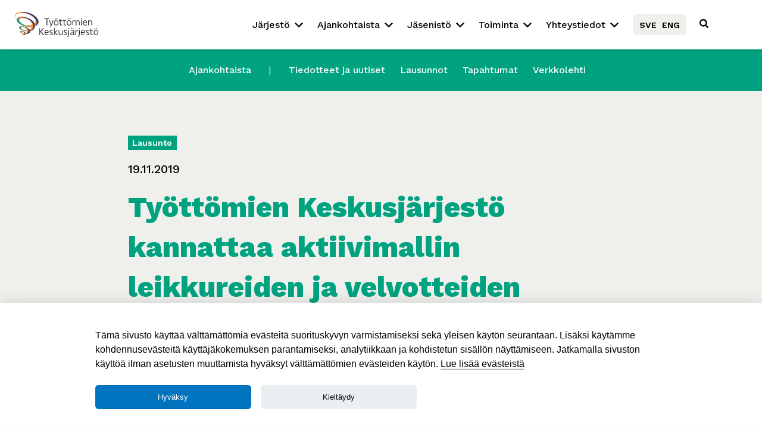

--- FILE ---
content_type: text/html; charset=UTF-8
request_url: https://tyottomat.fi/lausunnot/tyottomien-keskusjarjesto-kannattaa-aktiivimallin-leikkureiden-ja-velvotteiden-kumoamista/
body_size: 15500
content:
<!doctype html>
<html class="no-js"  lang="fi">
   <head>
      <meta charset="utf-8">
      <!-- Force IE to use the latest rendering engine available -->
      <meta http-equiv="X-UA-Compatible" content="IE=edge">
      <!-- Mobile Meta -->
      <meta name="viewport" content="width=device-width, initial-scale=1.0">
      <meta class="foundation-mq">
      <!-- If Site Icon isn't set in customizer -->
            <link rel="pingback" href="https://tyottomat.fi/xmlrpc.php">
      <link href="https://fonts.googleapis.com/css?family=Work+Sans:400,500,600,700,800" rel="stylesheet">

      <meta name='robots' content='index, follow, max-image-preview:large, max-snippet:-1, max-video-preview:-1' />

	<!-- This site is optimized with the Yoast SEO plugin v26.8 - https://yoast.com/product/yoast-seo-wordpress/ -->
	<link media="all" href="https://tyottomat.fi/wp-content/cache/autoptimize/css/autoptimize_22f5c4c10689acf2dd4348694d6897ed.css" rel="stylesheet"><title>Työttömien Keskusjärjestö kannattaa aktiivimallin leikkureiden ja velvotteiden kumoamista - Ty&ouml;tt&ouml;mien Keskusj&auml;rjest&ouml; ry</title>
	<link rel="canonical" href="https://tyottomat.fi/lausunnot/tyottomien-keskusjarjesto-kannattaa-aktiivimallin-leikkureiden-ja-velvotteiden-kumoamista/" />
	<meta property="og:locale" content="fi_FI" />
	<meta property="og:type" content="article" />
	<meta property="og:title" content="Työttömien Keskusjärjestö kannattaa aktiivimallin leikkureiden ja velvotteiden kumoamista - Ty&ouml;tt&ouml;mien Keskusj&auml;rjest&ouml; ry" />
	<meta property="og:description" content="Lausunto: Työt­tö­mien Keskus­jär­jestö kannat­taa aktii­vi­mal­lin leik­ku­rei­den ja velvot­tei­den kumoa­mista&nbsp; Työt­tö­mien Keskus­jär­jes­tön lausunto edus­kun­nan työelämä- ja tasa-arvo­va­lio­kun­nalle, asia: HE 80/2019 vp Halli­tuk­sen esitys edus­kun­nalle aktii­vi­mal­lin leik­ku­rei­den ja velvoit­tei­den kumoa­mista koske­vaksi lain­sää­dän­nöksi. Arvoisa työelämä ja tasa-arvo­va­lio­kun­nan puheen­joh­taja ja valio­kun­nan jäse­net, Työt­tö­mien Keskus­jär­jestö kannat­taa halli­tuk­sen esitystä aktii­vi­mal­lin leik­ku­rei­den ja velvoit­tei­den kumoa­mi­sesta: ”Työt­tö­myys­tur­va­la­kia ehdo­te­taan muutet­ta­vaksi siten, että niin kutsut­tua... Read more &raquo;" />
	<meta property="og:url" content="https://tyottomat.fi/lausunnot/tyottomien-keskusjarjesto-kannattaa-aktiivimallin-leikkureiden-ja-velvotteiden-kumoamista/" />
	<meta property="og:site_name" content="Ty&ouml;tt&ouml;mien Keskusj&auml;rjest&ouml; ry" />
	<meta property="article:publisher" content="https://www.facebook.com/tyottomat/" />
	<meta property="article:modified_time" content="2020-03-26T08:44:25+00:00" />
	<meta property="og:image" content="https://tyottomat.fi/wp-content/uploads/2021/05/main-1-30v.jpg" />
	<meta property="og:image:width" content="1193" />
	<meta property="og:image:height" content="799" />
	<meta property="og:image:type" content="image/jpeg" />
	<meta name="twitter:card" content="summary_large_image" />
	<meta name="twitter:site" content="@tyottomat" />
	<meta name="twitter:label1" content="Arvioitu lukuaika" />
	<meta name="twitter:data1" content="6 minuuttia" />
	<script type="application/ld+json" class="yoast-schema-graph">{"@context":"https://schema.org","@graph":[{"@type":"WebPage","@id":"https://tyottomat.fi/lausunnot/tyottomien-keskusjarjesto-kannattaa-aktiivimallin-leikkureiden-ja-velvotteiden-kumoamista/","url":"https://tyottomat.fi/lausunnot/tyottomien-keskusjarjesto-kannattaa-aktiivimallin-leikkureiden-ja-velvotteiden-kumoamista/","name":"Työttömien Keskusjärjestö kannattaa aktiivimallin leikkureiden ja velvotteiden kumoamista - Ty&ouml;tt&ouml;mien Keskusj&auml;rjest&ouml; ry","isPartOf":{"@id":"https://tyottomat.fi/#website"},"datePublished":"2019-11-19T11:17:27+00:00","dateModified":"2020-03-26T08:44:25+00:00","breadcrumb":{"@id":"https://tyottomat.fi/lausunnot/tyottomien-keskusjarjesto-kannattaa-aktiivimallin-leikkureiden-ja-velvotteiden-kumoamista/#breadcrumb"},"inLanguage":"fi","potentialAction":[{"@type":"ReadAction","target":["https://tyottomat.fi/lausunnot/tyottomien-keskusjarjesto-kannattaa-aktiivimallin-leikkureiden-ja-velvotteiden-kumoamista/"]}]},{"@type":"BreadcrumbList","@id":"https://tyottomat.fi/lausunnot/tyottomien-keskusjarjesto-kannattaa-aktiivimallin-leikkureiden-ja-velvotteiden-kumoamista/#breadcrumb","itemListElement":[{"@type":"ListItem","position":1,"name":"Home","item":"https://tyottomat.fi/"},{"@type":"ListItem","position":2,"name":"Lausunnot","item":"https://tyottomat.fi/lausunnot/"},{"@type":"ListItem","position":3,"name":"Työttömien Keskusjärjestö kannattaa aktiivimallin leikkureiden ja velvotteiden kumoamista"}]},{"@type":"WebSite","@id":"https://tyottomat.fi/#website","url":"https://tyottomat.fi/","name":"Ty&ouml;tt&ouml;mien Keskusj&auml;rjest&ouml; ry","description":"Ty&ouml;tt&ouml;mien puolesta","potentialAction":[{"@type":"SearchAction","target":{"@type":"EntryPoint","urlTemplate":"https://tyottomat.fi/?s={search_term_string}"},"query-input":{"@type":"PropertyValueSpecification","valueRequired":true,"valueName":"search_term_string"}}],"inLanguage":"fi"}]}</script>
	<!-- / Yoast SEO plugin. -->


<link rel='dns-prefetch' href='//www.googletagmanager.com' />
<link rel="alternate" type="application/rss+xml" title="Ty&ouml;tt&ouml;mien Keskusj&auml;rjest&ouml; ry &raquo; syöte" href="https://tyottomat.fi/feed/" />
<link rel="alternate" type="application/rss+xml" title="Ty&ouml;tt&ouml;mien Keskusj&auml;rjest&ouml; ry &raquo; kommenttien syöte" href="https://tyottomat.fi/comments/feed/" />
<link rel="alternate" title="oEmbed (JSON)" type="application/json+oembed" href="https://tyottomat.fi/wp-json/oembed/1.0/embed?url=https%3A%2F%2Ftyottomat.fi%2Flausunnot%2Ftyottomien-keskusjarjesto-kannattaa-aktiivimallin-leikkureiden-ja-velvotteiden-kumoamista%2F" />
<link rel="alternate" title="oEmbed (XML)" type="text/xml+oembed" href="https://tyottomat.fi/wp-json/oembed/1.0/embed?url=https%3A%2F%2Ftyottomat.fi%2Flausunnot%2Ftyottomien-keskusjarjesto-kannattaa-aktiivimallin-leikkureiden-ja-velvotteiden-kumoamista%2F&#038;format=xml" />

















<script type="text/javascript" src="https://tyottomat.fi/wp-includes/js/jquery/jquery.min.js?ver=3.7.1" id="jquery-core-js"></script>

<script type="text/javascript" id="anc-6310-ajax-script-js-extra">
/* <![CDATA[ */
var anc_6310_ajax_object = {"anc_6310_ajax_url":"https://tyottomat.fi/wp-admin/admin-ajax.php"};
//# sourceURL=anc-6310-ajax-script-js-extra
/* ]]> */
</script>




<script type="text/javascript" id="wpdm-frontjs-js-extra">
/* <![CDATA[ */
var wpdm_url = {"home":"https://tyottomat.fi/","site":"https://tyottomat.fi/","ajax":"https://tyottomat.fi/wp-admin/admin-ajax.php"};
var wpdm_js = {"spinner":"\u003Ci class=\"wpdm-icon wpdm-sun wpdm-spin\"\u003E\u003C/i\u003E","client_id":"56c3588acbf1e801f435229b7451de41"};
var wpdm_strings = {"pass_var":"Password Verified!","pass_var_q":"Please click following button to start download.","start_dl":"Start Download"};
//# sourceURL=wpdm-frontjs-js-extra
/* ]]> */
</script>


<!-- Google tag (gtag.js) snippet added by Site Kit -->
<!-- Google Analytics snippet added by Site Kit -->
<script type="text/javascript" src="https://www.googletagmanager.com/gtag/js?id=GT-K4LJBWW" id="google_gtagjs-js" async></script>
<script type="text/javascript" id="google_gtagjs-js-after">
/* <![CDATA[ */
window.dataLayer = window.dataLayer || [];function gtag(){dataLayer.push(arguments);}
gtag("set","linker",{"domains":["tyottomat.fi"]});
gtag("js", new Date());
gtag("set", "developer_id.dZTNiMT", true);
gtag("config", "GT-K4LJBWW");
//# sourceURL=google_gtagjs-js-after
/* ]]> */
</script>
<link rel="https://api.w.org/" href="https://tyottomat.fi/wp-json/" /><link rel="alternate" title="JSON" type="application/json" href="https://tyottomat.fi/wp-json/wp/v2/lausunnot/29133" /><link rel='shortlink' href='https://tyottomat.fi/?p=29133' />

<link rel='stylesheet' id='108542-css' href='https://tyottomat.fi/wp-content/cache/autoptimize/css/autoptimize_single_53926eaaa06145c29dfe77417e19765d.css?v=8619' type="text/css" media='all' />
<!-- start Simple Custom CSS and JS -->
<script type="text/javascript">
// COOKIE

window.addEventListener('load', function () {
     // obtain cookieconsent plugin
     var cookieconsent = initCookieConsent();

     // run plugin with config object
     cookieconsent.run({
         autorun: true,
         current_lang: "fi",

         autoclear_cookies: true,
         page_scripts: true,
         remove_cookie_tables: false,
         onAccept: function (cookie) {
             // ... cookieconsent accepted
         },

         onChange: function (cookie, changed_preferences) {
             // ... cookieconsent preferences were changed
         },

         gui_options: {
       consent_modal: {
           layout: 'bar',               // box/cloud/bar
           position: 'bottom center',     // bottom/middle/top + left/right/center
           transition: 'slide'             // zoom/slide
       },
       settings_modal: {
           layout: 'box',                 // box/bar
           position: 'right',           // left/right
           transition: 'slide'             // zoom/slide
       }
   },

         languages: {
             en: {
                 consent_modal: {
                     title: '',
                     description: 'This website uses essential cookies to ensure its proper operation and tracking cookies to understand how you interact with it. The latter will be set only upon approval. You can learn more about cookies or change your preferences on our cookie setttings: <a href="javascript:void(0);" aria-label="View cookie settings" data-cc="c-settings">Cookie Settings</a>',
                     primary_btn: {
                         text: 'Accept',
                         role: 'accept_all'  // 'accept_selected' or 'accept_all'
                     },
                     secondary_btn: {
                            text: 'Reject',
                           role: 'accept_necessary'   //'settings' or 'accept_necessary'

                     }
                 },
                 settings_modal: {
                     title: 'Cookie preferences',
                     save_settings_btn: 'Save settings',
                     accept_all_btn: 'Accept all',
                     reject_all_btn: 'Reject all',       // optional, [v.2.5.0 +]
                     cookie_table_headers: [
                         {col1: 'Name'},
                         {col2: 'Domain'},
                         {col3: 'Expiration'},
                         {col4: 'Description'},
                         {col5: 'Type'}
                     ],
                     blocks: [
                         {
                             title: 'Cookie usage',
                             description: 'This website uses cookies to ensure the basic functionalities of the website and to enhance your online experience. You can choose for each category to opt-in/out whenever you want.'
                         }, {
                             title: 'Strictly necessary cookies',
                             description: 'This website uses cookies to improve the user experience of visitors. Some of these are necessary for the operation of the service and are activated automatically.',
                             toggle: {
                                 value: 'necessary',
                                 enabled: true,
                                 readonly: true
                             }
                         }, {
                             title: 'Analytics cookies',
                             description: 'These cookies collect information about how you use the website, which pages you visited and which links you clicked on. All of the data is anonymized and cannot be used to identify you.',
                             toggle: {
                                 value: 'analytics',
                                 enabled: false,
                                 readonly: false
                             },
                             cookie_table: [
                                 {
                                     col1: '_ga',
                                     col2: 'google.com',
                                     col3: '2 years',
                                     col4: 'Used to distinguish users.',
                                     col5: 'Permanent cookie',
                                     is_regex: true
                                 },
                                 {
                                     col1: '_gid',
                                     col2: 'google.com',
                                     col3: '1 day',
                                     col4: 'Used to distinguish users.',
                                     col5: 'Permanent cookie'
                                 }
                             ]
                         }
                         // {
                         //     title: 'More information',
                         //     description: 'For any queries in relation to my policy on cookies and your choices, please <a class="cc-link" href="#yourwebsite">contact me</a>.',
                         // }
                     ]
                 }
             },
             fi: {
                 consent_modal: {
                     title: '',
                     description: 'Tämä sivusto käyttää välttämättömiä evästeitä suorituskyvyn varmistamiseksi sekä yleisen käytön seurantaan. Lisäksi käytämme kohdennusevästeitä käyttäjäkokemuksen parantamiseksi, analytiikkaan ja kohdistetun sisällön näyttämiseen. Jatkamalla sivuston käyttöä ilman asetusten muuttamista hyväksyt välttämättömien evästeiden käytön. <a href="javascript:void(0);" aria-label="Lue lisää" data-cc="c-settings">Lue lisää evästeistä</a>',
                     primary_btn: {
                         text: 'Hyväksy',
                         role: 'accept_all'  // 'accept_selected' or 'accept_all'
                     },
                     secondary_btn: {
                            text: 'Kieltäydy',
                           role: 'accept_necessary'   //'settings' or 'accept_necessary'
                     }
                 },
                 settings_modal: {
                     title: 'Evästeet',
                     save_settings_btn: 'Tallenna asetukset',
                     accept_all_btn: 'Hyväksy',
                     reject_all_btn: 'Kieltäydy',       // optional, [v.2.5.0 +]
                     cookie_table_headers: [
                         {col1: 'Name'},
                         {col2: 'Domain'},
                         {col3: 'Expiration'},
                         {col4: 'Description'},
                         {col5: 'Type'}
                     ],
                     blocks: [
                         {
                             title: 'Evästeasetukset',
                             description: 'Tämä sivusto käyttää välttämättömiä evästeitä suorituskyvyn varmistamiseksi sekä yleisen käytön seurantaan. Lisäksi käytämme kohdennusevästeitä käyttäjäkokemuksen parantamiseksi, analytiikkaan ja kohdistetun sisällön näyttämiseen.'
                         }, {
                             title: 'Välttämättömät evästeet:',
                             description: 'Nämä evästeet ovat välttämättömiä sivuston toimintojen ja palveluiden käyttämiselle. Koska nämä evästeet ovat välttämättömiä sivuston toimivuuden kannalta niitä ei voi estää ilman, että ne vaikuttavat sivuston käyttökokemukseen ja toimivuuteen.',
                             toggle: {
                                 value: 'necessary',
                                 enabled: true,
                                 readonly: true
                             }
                         }, {
                             title: 'Analytiikka',
                             description: 'Keräämme myös anonymisoitua analytiikkatietoa Google Analyticsin avulla parantaaksemme käyttökokemusta. <a class="cc-link" aria-label="Lue lisää" href="https://policies.google.com/privacy?hl=fi" target="_blank" rel="noopener">Lue lisää</a>',
                             toggle: {
                                 value: 'analytics',
                                 enabled: false,
                                 readonly: false
                             },
                             // cookie_table: [
                             //     {
                             //         col1: '_ga',
                             //         col2: 'google.com',
                             //         col3: '2 years',
                             //         col4: 'Used to distinguish users.',
                             //         col5: 'Permanent cookie',
                             //         is_regex: true
                             //     },
                             //     {
                             //         col1: '_gid',
                             //         col2: 'google.com',
                             //         col3: '1 day',
                             //         col4: 'Used to distinguish users.',
                             //         col5: 'Permanent cookie'
                             //     }
                             // ]
                         }
                         // {
                         //     title: 'Tietosuojailmoitus',
                         //     description: 'INGRESSI TÄHÄN JA LINKKI',
                         // }
                     ]
                 }
             }
         }
     });
 });







</script>
<!-- end Simple Custom CSS and JS -->
<!-- start Simple Custom CSS and JS -->

<!-- end Simple Custom CSS and JS -->
<!-- start Simple Custom CSS and JS -->

<!-- end Simple Custom CSS and JS -->
<!-- start Simple Custom CSS and JS -->

<!-- end Simple Custom CSS and JS -->
<!-- start Simple Custom CSS and JS -->

<!-- end Simple Custom CSS and JS -->
<!-- start Simple Custom CSS and JS -->

<!-- end Simple Custom CSS and JS -->
<meta name="generator" content="Site Kit by Google 1.170.0" />				<link rel="preconnect" href="https://fonts.gstatic.com" crossorigin />
				<link rel="preload" as="style" href="//fonts.googleapis.com/css?family=Open+Sans&display=swap" />
								<link rel="stylesheet" href="//fonts.googleapis.com/css?family=Open+Sans&display=swap" media="all" />
				<meta name="redi-version" content="1.2.7" /><link rel="icon" href="https://tyottomat.fi/wp-content/uploads/2023/02/cropped-favicon-32x32.jpg" sizes="32x32" />
<link rel="icon" href="https://tyottomat.fi/wp-content/uploads/2023/02/cropped-favicon-192x192.jpg" sizes="192x192" />
<link rel="apple-touch-icon" href="https://tyottomat.fi/wp-content/uploads/2023/02/cropped-favicon-180x180.jpg" />
<meta name="msapplication-TileImage" content="https://tyottomat.fi/wp-content/uploads/2023/02/cropped-favicon-270x270.jpg" />
		
		<meta name="generator" content="WordPress Download Manager 3.3.46" />
                
                
        

   </head>
   <body class="wp-singular lausunnot-template-default single single-lausunnot postid-29133 wp-theme-tyottomat" x-data>

      <div id="main-app" class="">
      <header id="nav-main" class="header fixed-nav" role="banner">
         <div class="nav-container-wrapper">
            <div class="nav-container grid-container">
               <div class="grid-x align-justify align-middle nav-inner">
                  <div class="cell medium-4 small-4 large-2">
                     <div class="logo">
                        <a href="https://tyottomat.fi"><img src="https://tyottomat.fi/wp-content/themes/tyottomat/assets/images/tyottomat-logo21.svg" alt="Logo"></a>
                     </div>
                  </div>
                  <div class="cell  large-10 flex-container align-right align-middle desktop-links">
                     <div class="nav-links">
                        <ul>
							
							<!-- Etusivu poistettu käytöstä	-->
							<!--	
                           <li>
                              <a href="https://tyottomat.fi" class="nav-link" data-url="etusivu">Etusivu</a>
                              <span class="dropdown">
                                 <span class="arrow"><img src="https://tyottomat.fi/wp-content/themes/tyottomat/assets/images/keyboard-right-arrow-button.svg" height="10" width="10"></span>
                                 <ul class="sub-menu">
                                                                                                            <li><a href="https://tyottomat.fi/english/">In English</a></li>
                                                                        <li><a href="https://tyottomat.fi/svenska/">På Svenska</a></li>
                                                                                                         </ul>
                              </span>
                           </li>
							-->
							
                           <li>
                              <a href="https://tyottomat.fi/jarjesto" class="nav-link" data-url="jarjesto">Järjestö</a>
                              <span class="dropdown">
                                 <span class="arrow"><img src="https://tyottomat.fi/wp-content/themes/tyottomat/assets/images/keyboard-right-arrow-button.svg" height="10" width="10"></span>
                                 <ul class="sub-menu">
                                                                                                            <li><a href="https://tyottomat.fi/jarjesto/saannot/">Säännöt</a></li>
                                                                        <li><a href="https://tyottomat.fi/jarjesto/jarjeston-hallitus/">Hallitus ja organisaatio</a></li>
                                                                        <li><a href="https://tyottomat.fi/jarjesto/tyoryhmat/">Työryhmät ja verkostot</a></li>
                                                                        <li><a href="https://tyottomat.fi/jarjesto/historia/">Historia</a></li>
                                                                        <li><a href="https://tyottomat.fi/jarjesto/logopankki/">Logopankki</a></li>
                                                                                                         </ul>
                              </span>
                           </li>
                           <li>
                              <a href="https://tyottomat.fi/ajankohtaista" class="nav-link" data-url="ajankohtaista">Ajankohtaista</a>
                              <span class="dropdown">
                                 <span class="arrow"><img src="https://tyottomat.fi/wp-content/themes/tyottomat/assets/images/keyboard-right-arrow-button.svg" height="10" width="10"></span>
                                 <ul class="sub-menu">
                                                                                                            <li><a href="https://tyottomat.fi/ajankohtaista/tiedotteet/">Tiedotteet ja uutiset</a></li>
                                                                        <li><a href="https://tyottomat.fi/lausunnot/">Lausunnot</a></li>
                                                                        <li><a href="https://tyottomat.fi/ajankohtaista/tapahtumat/">Tapahtumat</a></li>
                                                                        <li><a href="https://tyottomat.fi/ajankohtaista/lehti/">Verkkolehti</a></li>
                                                                                                         </ul>
                              </span>
                           </li>
                           <li>
                              <a href="https://tyottomat.fi/jasenisto" class="nav-link" data-url="jasenisto">Jäsenistö</a>
                              <span class="dropdown">
                                 <span class="arrow"><img src="https://tyottomat.fi/wp-content/themes/tyottomat/assets/images/keyboard-right-arrow-button.svg" height="10" width="10"></span>
                                 <ul class="sub-menu">
                                                                                                            <li><a href="https://tyottomat.fi/jasenisto/jasenyhdistysedut/">Jäsenyhdistysedut</a></li>
                                                                        <li><a href="https://tyottomat.fi/jasenisto/toimintatonni/">Toimintatonni</a></li>
                                                                        <li><a href="https://tyottomat.fi/jasenisto/lomakkeet/">Työkalut</a></li>
                                                                        <li><a href="https://tyottomat.fi/jasenisto/yhdistyksen-perustaminen/">Yhdistyksen perustaminen</a></li>
                                                                        <li><a href="https://tyottomat.fi/jasenisto/jasenyhdistysedut/">Liity jäseneksi</a></li>
                                                                                                         </ul>
                              </span>
                           </li>
                           <li>
                              <!-- <a href="https://tyottomat.fi/toiminta" class="nav-link" data-url="toiminta">Toiminta</a> -->
                                    <a href="https://tyottomat.fi/toiminta" class="nav-link" data-url="toiminta">Toiminta</a>
                              <span class="dropdown">
                                 <span class="arrow"><img src="https://tyottomat.fi/wp-content/themes/tyottomat/assets/images/keyboard-right-arrow-button.svg" height="10" width="10"></span>
                                 <ul class="sub-menu">
                                                                                                            <li><a href="https://tyottomat.fi/hankkeet/eun-ruoka-apu/">Ruoka-apu</a></li>
                                                                        <li><a href="https://tyottomat.fi/hankkeet/terveytta-tyottomille/">Terveyttä työttömille</a></li>
                                                                        <li><a href="https://tyottomat.fi/hankkeet/tyottomyyden-kokemusasiantuntijat/">Kokemusasiantuntijat</a></li>
                                                                        <li><a href="https://tyottomat.fi/toiminta/tuetut-lomat/">Tuetut lomat</a></li>
                                                                                                         </ul>
                              </span>
                           </li>
                           <li>
                              <a href="https://tyottomat.fi/yhteystiedot" class="nav-link" data-url="yhteystiedot">Yhteystiedot</a>
                              <span class="dropdown">
                                 <span class="arrow"><img src="https://tyottomat.fi/wp-content/themes/tyottomat/assets/images/keyboard-right-arrow-button.svg" height="10" width="10"></span>
                                 <ul class="sub-menu">
                                                                                                            <li><a href="https://tyottomat.fi/yhteystiedot/laskutus/">Laskutus</a></li>
                                                                        <li><a href="https://tyottomat.fi/yhteystiedot/hyodyllisia-linkkeja/">Linkit</a></li>
                                                                        <li><a href="https://tyottomat.fi/yhteystiedot/arkisto/">Arkisto</a></li>
                                                                                                         </ul>
                              </span>
                           </li>
	<!--Kovakoodattu linkitys						
	<!--						
						<li>
  <a href="https://tyottomat.fi" class="nav-link" data-url="tunniste">Päälinkin nimi</a>
  <span class="dropdown">
    <span class="arrow">
      <img src="https://tyottomat.fi/wp-content/themes/tyottomat/assets/images/keyboard-right-arrow-button.svg" height="10" width="10">
    </span>
    <ul class="sub-menu">
      <li>
        <a href="https://tyottomat.fi">Linkin nimi tähän</a>
      </li>
		 <li>
        <a href="https://tyottomat.fi">Linkin nimi tähän</a>
      </li>
		 <li>
        <a href="https://tyottomat.fi">Linkin nimi tähän</a>
      </li>
    </ul>
  </span>
</li>	
-->	
							
                         
							
						<!--Kielilinkit-->	   
						<li class="nav-kielilinkit">
							<a href="https://tyottomat.fi/svenska/">SVE</a>
  						<a href="https://tyottomat.fi/english/">ENG</a>
						</li>	   
							   
							    <li>
                              <span class="search-trigger"><img src="https://tyottomat.fi/wp-content/themes/tyottomat/assets/images/search-black.svg" height="15" width="15"></span>
                           </li>
                        </ul>
                     </div>
                  </div>
                  <div class="cell  small-4 flex-container align-right align-middle mobile-trigger-container">
                     <span id="mobile-trigger" class="nav-icon">
                        <svg id="open-menu" xmlns="http://www.w3.org/2000/svg" xmlns:xlink="http://www.w3.org/1999/xlink" viewBox="0 0 50 50" version="1.1" width="15px" height="15px">
                           <g>
                              <path style=" " d="M 0 7.5 L 0 12.5 L 50 12.5 L 50 7.5 Z M 0 22.5 L 0 27.5 L 50 27.5 L 50 22.5 Z M 0 37.5 L 0 42.5 L 50 42.5 L 50 37.5 Z "/>
                           </g>
                        </svg>
                        <svg id="close-menu" style="display:none" xmlns="http://www.w3.org/2000/svg" xmlns:xlink="http://www.w3.org/1999/xlink" viewBox="0 0 50 50" version="1.1" width="15px" height="15px">
                           <g>
                              <path style=" " d="M 9.15625 6.3125 L 6.3125 9.15625 L 22.15625 25 L 6.21875 40.96875 L 9.03125 43.78125 L 25 27.84375 L 40.9375 43.78125 L 43.78125 40.9375 L 27.84375 25 L 43.6875 9.15625 L 40.84375 6.3125 L 25 22.15625 Z "/>
                           </g>
                        </svg>
                     </span>
                     <!-- <span id="close-menu">close-mobile-nav</span> -->
                  </div>
               </div>
            </div>
         </div>
         <div class="search-bar">
            <div class="search-container">
               
<form role="search" method="get" role="search" class="search-form-blue" action="https://tyottomat.fi/">

		<!-- <span class="screen-reader-text">Kirjoita hakusana tähän</span> -->
		<input type="search"  minlength="3" class="search-input" placeholder="Kirjoita hakusana tähän..."  name="s" />

	<input type="submit" class="search-submit button" value="haku" />
</form>
            </div>
         </div>
      </header>
      
<div id="mobile-navigation" class="mobile-nav">
			<!-- <div class="mobile-nav-header">
				<span id="close-menu">close-mobile-nav</span>
			</div> -->
		 <div class="mobile-nav-container">

				<div class="grid-x align-justify">
					 <div class="cell  large-12 mobile-links">
						 <div class="search-container-mobile">

																 
<form role="search" method="get" role="search" class="search-form-blue" action="https://tyottomat.fi/">

		<!-- <span class="screen-reader-text">Kirjoita hakusana tähän</span> -->
		<input type="search"  minlength="3" class="search-input" placeholder="Kirjoita hakusana tähän..."  name="s" />

	<input type="submit" class="search-submit button" value="haku" />
</form>
							</div>
							<div class="mobile-nav-links">
								
	<li class="mobiili-kielilinkit" style="
   
   
										   
">
 <a href="https://tyottomat.fi/svenska/">På Svenska</a>
 <a href="https://tyottomat.fi/english/">in English</a>
</li>								
								
								
								<ul class="vertical menu accordion-menu" data-accordion-menu data-submenu-toggle="true" data-multi-open="false" data-slide-speed="0" data-parent-link="true">
									
			<!--Etusivu Pois käytöstä-->	
	<!--
  <li>
    <a href="https://tyottomat.fi" class="nav-link" data-url="etusivu">Etusivu</a>
    <ul class="menu vertical nested">
									<li><a href="https://tyottomat.fi/english/">In English</a></li>
						<li><a href="https://tyottomat.fi/svenska/">På Svenska</a></li>
						    </ul>
  </li>
	-->	
		
									<!--Kielilinkit-->
								
									
  <li><a href="https://tyottomat.fi/jarjesto" class="nav-link" data-url="jarjesto">Järjestö</a>
<ul class="menu vertical nested">

															 															 															 <li><a href="https://tyottomat.fi/jarjesto/saannot/">Säännöt</a></li>
															 															 <li><a href="https://tyottomat.fi/jarjesto/jarjeston-hallitus/">Hallitus ja organisaatio</a></li>
															 															 <li><a href="https://tyottomat.fi/jarjesto/tyoryhmat/">Työryhmät ja verkostot</a></li>
															 															 <li><a href="https://tyottomat.fi/jarjesto/historia/">Historia</a></li>
															 															 <li><a href="https://tyottomat.fi/jarjesto/logopankki/">Logopankki</a></li>
															 															 </ul>
	</li>
	<li><a href="https://tyottomat.fi/ajankohtaista" class="nav-link" data-url="ajankohtaista">Ajankohtaista</a>

<ul class="menu vertical nested">

	  <li><a href="https://tyottomat.fi/ajankohtaista/tiedotteet/">Tiedotteet ja uutiset</a></li>
  <li><a href="https://tyottomat.fi/lausunnot/">Lausunnot</a></li>
  <li><a href="https://tyottomat.fi/ajankohtaista/tapahtumat/">Tapahtumat</a></li>
  <li><a href="https://tyottomat.fi/ajankohtaista/lehti/">Verkkolehti</a></li>
  </ul>
	</li>
	<li><a href="https://tyottomat.fi/jasenisto" class="nav-link" data-url="jasenisto">Jäsenistö</a>

<ul class="menu vertical nested">

			<li><a href="https://tyottomat.fi/jasenisto/jasenyhdistysedut/">Jäsenyhdistysedut</a></li>
		<li><a href="https://tyottomat.fi/jasenisto/toimintatonni/">Toimintatonni</a></li>
		<li><a href="https://tyottomat.fi/jasenisto/lomakkeet/">Työkalut</a></li>
		<li><a href="https://tyottomat.fi/jasenisto/yhdistyksen-perustaminen/">Yhdistyksen perustaminen</a></li>
		<li><a href="https://tyottomat.fi/jasenisto/jasenyhdistysedut/">Liity jäseneksi</a></li>
		</ul>
	</li>
	<li><a href="https://tyottomat.fi/toiminta" class="nav-link" data-url="hankkeet">Toiminta</a>

<ul class="menu vertical nested">

			<li><a href="https://tyottomat.fi/hankkeet/eun-ruoka-apu/">Ruoka-apu</a></li>
		<li><a href="https://tyottomat.fi/hankkeet/terveytta-tyottomille/">Terveyttä työttömille</a></li>
		<li><a href="https://tyottomat.fi/hankkeet/tyottomyyden-kokemusasiantuntijat/">Kokemusasiantuntijat</a></li>
		<li><a href="https://tyottomat.fi/toiminta/tuetut-lomat/">Tuetut lomat</a></li>
		</ul>
	</li>
	<li><a href="https://tyottomat.fi/yhteystiedot" class="nav-link" data-url="yhteystiedot">Yhteystiedot</a>

<ul class="menu vertical nested">

	    <li><a href="https://tyottomat.fi/yhteystiedot/laskutus/">Laskutus</a></li>
    <li><a href="https://tyottomat.fi/yhteystiedot/hyodyllisia-linkkeja/">Linkit</a></li>
    <li><a href="https://tyottomat.fi/yhteystiedot/arkisto/">Arkisto</a></li>
    </ul>
	</li>
</ul>

							</div>
					 </div>
				</div>
		 </div>


</div>
      <!-- PRIMARY NAV ENDS -->
      <!-- main-content -->
      <div class="main-content">

        
      <!-- SECONDARY NAV -->
                              <div class="secondary-menu">
         <ul class="secondary-ul">
            <li class="spaced"><a href="https://tyottomat.fi/ajankohtaista">Ajankohtaista</a></li>
                                    <li><a href="https://tyottomat.fi/ajankohtaista/tiedotteet/">Tiedotteet ja uutiset</a></li>
                        <li><a href="https://tyottomat.fi/lausunnot/">Lausunnot</a></li>
                        <li><a href="https://tyottomat.fi/ajankohtaista/tapahtumat/">Tapahtumat</a></li>
                        <li><a href="https://tyottomat.fi/ajankohtaista/lehti/">Verkkolehti</a></li>
                                 </ul>
      </div>
      
         

      
<!-- /////MUUTETUT///// -->

      
         
         

          
<!-- /////MUUTETUT///// -->






	<div class="content">
<section class="hero-section-post left-header">

	<div class="grid-container" style="max-width: 900px;">
		<div class="grid-x align-center">
			<div class="cell medium-12 post-hero">
				<div class="post-info">


				<p> <span class="cat-box">Lausunto<span></p>
				<span class="post-date">19.11.2019</span>
				</div>
<h1>Työttömien Keskusjärjestö kannattaa aktiivimallin leikkureiden ja velvotteiden kumoamista</h1>


<div class="hero-tag">
<span></span>
</div>



</div>

		</div>
	</div>

</section>

<section class="main-section ui-body">

  



	





<section class="gutenber-wrap grid-container basic-block">
	<p><b>Lausunto: Työt­tö­mien Keskus­jär­jestö kannat­taa aktii­vi­mal­lin leik­ku­rei­den ja velvot­tei­den kumoa­mista&nbsp;</b></p>
<p><b></b>Työt­tö­mien Keskus­jär­jes­tön lausunto edus­kun­nan työelämä- ja tasa-arvo­va­lio­kun­nalle, asia: HE 80/2019 vp Halli­tuk­sen esitys edus­kun­nalle aktii­vi­mal­lin leik­ku­rei­den ja velvoit­tei­den kumoa­mista koske­vaksi lain­sää­dän­nöksi.</p>
<p>Arvoisa työelämä ja tasa-arvo­va­lio­kun­nan puheen­joh­taja ja valio­kun­nan jäse­net,</p>
<p><strong>Työt­tö­mien Keskus­jär­jestö kannat­taa halli­tuk­sen esitystä aktii­vi­mal­lin leik­ku­rei­den ja velvoit­tei­den kumoa­mi­sesta:</strong><br>
<em>”Työt­tö­myys­tur­va­la­kia ehdo­te­taan muutet­ta­vaksi siten, että niin kutsut­tua työt­tö­myys­tur­van omavas­tuu­päi­vin toteu­tet­tua aktii­vi­mal­lia (aktii­vi­malli) koske­vat sään­nök­set kumot­tai­siin. Tästä seuraisi, että työt­tö­myy­se­tuu­den saajan ei tarvit­sisi täyt­tää kysei­sissä sään­nök­sissä säädet­tyjä palk­ka­työtä, yritys­toi­min­taa tai työl­lis­ty­mistä edis­tä­vään palve­luun tai sitä tuke­vaan toimin­taan osal­lis­tu­mista koske­via ehtoja säilyt­tääk­seen työt­tö­myy­se­tuu­tensa täytenä. Edel­leen aktii­vi­mal­lin edel­ly­tys­ten täyt­tä­mättä jäämi­nen ei enää johtaisi työt­tö­myy­se­tuu­den alen­ta­mi­seen 4,65 prosen­tilla. Muilta osin työt­tö­myy­se­tuu­den saajia koske­vat etuu­den saan­nin edel­ly­tyk­set säilyi­si­vät ennal­laan. Esityk­sessä ehdo­te­taan myös, että aktii­vi­mal­lia koske­vien sään­nös­ten kumoa­mi­sen vuoksi muutet­tai­siin työt­tö­myy­se­tuuk­sien rahoi­tuk­sesta annet­tuun lakiin ja työt­tö­myys­kas­sa­la­kiin sisäl­ty­viä ansio­päi­vä­ra­han valtio­no­suutta koske­via sään­nök­siä.”</em></p>
<p>Työt­tö­mien Keskus­jär­jestö pitää aktii­vi­mal­lin leik­ku­ria epäon­nis­tu­neena. Kaikille työt­tö­mille ei ole tarjolla työpaik­koja, eikä palve­luita, joten tosia­sial­li­sesti työt­tö­mien perus­tur­vaa leika­taan aktii­vi­mal­lilla. Työt­tö­myy­son­gel­man ytimessä on tarjolla olevien työpaik­ko­jen vähäi­nen määrä suhteessa työvoi­ma­tar­jon­taan, eikä aktii­vi­malli ota tätä huomioon.</p>
<p>Aktii­vi­sesta työn­haus­taan huoli­matta kaikki työt­tö­mät eivät saa työpaik­koja avoi­milta työmark­ki­noilta. Työt­tö­millä myös palve­lu­jen tarve on suurempi, mitä nykyi­sin pysty­tään järjes­tä­mään. Sekä kuntien, että järjes­tö­jen kapa­si­teetti tarjota toimen­pi­teitä työt­tö­mille on rajal­li­nen puut­tu­vien resurs­sien takia. Yritys­ten haluk­kuus palkata palk­ka­tuella ei ole riit­tä­vän suuri kysyn­tään nähden.<br>
Miten tämä näkyy työpaik­ko­jen tai toimen­pi­tei­den tarjon­nassa? Työvoi­ma­po­liit­ti­sia toimen­pi­teitä ei ole lisätty riit­tä­västi, jotta kaikki työt­tö­mät voisi­vat vält­tää aktii­vi­mal­lin leik­ku­rin, vaikka haluai­si­vat­kin.</p>
<p>Halli­tuk­sen teet­tä­mien tutki­mus­ten mukaan nime­no­maan työvoi­ma­po­liit­tis­ten toimen­pi­tei­den kysyntä kasvoi. Tämä kysyntä kasvoi erityi­sesti ansio­päi­vä­ra­halla olevien työt­tö­mien osalta ja kohdis­tui varsin­kin lyhyi­siin aktii­vi­mal­lin ehdot täyt­tä­miin kurs­sei­hin. Vastaa­via vaiku­tuk­sia ei ollut työmark­ki­na­tuella oleviin työt­tö­miin. Työl­li­syys­vai­ku­tuk­sia oli vaikea erot­taa tilas­toista.<br>
Aktii­vi­malli ei kohtele työt­tö­miä yhden­ver­tai­sesti. Eri alueilla on vaih­te­leva määrä työpaik­koja ja palve­luita tarjolla. Eten­kin aktii­vi­set työt­tö­mät koke­vat mallin epäoi­keu­den­mu­kai­sena, jos aktii­vi­suu­teen ei saada vasti­netta. Vali­tus­ten määrä sekä epäluot­ta­mus julki­seen palve­lu­jär­jes­tel­mään on kasva­nut.</p>
<p>Aktii­vi­mal­lin työl­li­syys­vai­ku­tus­ten lisäksi ei halli­tuk­sen tilaa­missa selvi­tyk­sissä arvioida, mitä sosi­aa­li­sia tai tervey­del­li­siä vaiku­tuk­sia voi syntyä siitä, kun on itse aktii­vi­nen ja palve­lu­jär­jes­telmä entistä kovem­min rankai­see epäon­nis­tu­mi­sesta. Osa työt­tö­mistä työn­ha­ki­joista kokee jo nyt, että heitä syrji­tään avoi­milla työmark­ki­noilla mm. ikänsä, koke­muk­sensa, vammansa, sairau­tensa, suku­ni­mensä, seksu­aa­li­sen suun­tau­tu­mi­sensa, sosi­aa­li­sen statuk­sensa tai ihon­vä­rinsä takia. Se, että entistä enem­män sank­tioi­daan yksi­löä siitä, ettei hän pääse töihin, vahvis­taa mm. näistä ennak­ko­luu­loista synty­viä kuiluja.</p>
<p>Tilas­tot vahvis­ta­vat työt­tö­mien koke­mia ennak­ko­luu­loja. Halli­tuk­sen esityk­sessä näkyy selvästi, kuinka suhteel­li­sesti suurempi osuus ikään­ty­neistä työt­tö­mistä joutu­vat aktii­vi­mal­lin leik­ku­rin kohteeksi. Tilas­to­jen valossa aktii­vi­mal­lin leik­kuri näyt­tää myös vaikut­ta­van miehiin suhteel­li­sesti enem­män kuin naisiin.</p>
<p>Köyhien pitkä­ai­kais­työt­tö­mien osalta aktii­vi­mal­lin leik­kuri on kompen­soitu Kelan maksa­masta toimeen­tu­lo­tuen perus­osasta heille, jotka ovat sitä hake­neet. Siten aktii­vi­mal­li­leik­ku­rilla ei ole ollut suoria kannus­tin­vai­ku­tuk­sia tälle pitkä­ai­kais­työt­tö­mien ryhmälle.<br>
Toisaalta työpaik­ko­jen saami­nen olisi tälle ryhmälle kaikista tärkeintä, koska työt­tö­myys on ollut pitkä­kes­toista. Viime­si­jai­nen toimeen­tulo on kuiten­kin perus­tus­laissa turvattu.</p>
<p>Ne työt­tö­mät, jotka ovat täyt­tä­neet aktii­vi­mal­lin edel­lyt­tä­mät mini­mieh­dot, ovat huoman­neet, että muut työl­li­syys­po­liit­ti­set toimen­pi­teet eivät enää koske heitä. Eli oikeus esimer­kiksi palk­ka­tu­keen on siir­ty­nyt, koska he ovat täyt­tä­neet aktii­vi­mal­lin työl­li­syy­seh­don. Tämä ei vält­tä­mättä ole tarkoi­tuk­sen­mu­kaista, ja se on herät­tä­nyt ihme­tystä työt­tö­mien yhdis­tys­ten vaiku­tus­pii­rissä olevissa työt­tö­missä.</p>
<p><strong>Miten työt­tö­mät koke­vat aktii­vi­mal­lin</strong></p>
<p>Halli­tus ei ole tutki­tut­ta­nut, mitä sosi­aa­li­sia vaiku­tuk­sia aktii­vi­mal­lilla on. Tätä voidaan pitää merkit­tä­vänä laimin­lyön­tinä, ottaen huomioon aktii­vi­mal­lin herät­tä­män vastaan­o­ton sekä julki­sen keskus­te­lun. Sosi­aa­li­set ja tervey­del­li­set vaiku­tuk­set heijas­tu­vat myös työl­li­syy­teen.</p>
<p>DIAK:n opis­ke­lija Tiina Ruoho­sen opin­näy­te­työ, joka tehtiin yhteis­työssä Työt­tö­mien Keskus­jär­jes­tön kanssa, perus­tuu kyse­lyyn työt­tö­mien koke­muk­sista aktii­vi­mal­lista: <a href="https://tyottomat.fi/wp-content/uploads/2019/03/Tiina_Ruohonen_Aktiivointia-vai-kyykytt%C3%A4mist%C3%A4-Ty%C3%B6tt%C3%B6mien-kokemuksia-aktiivimallista-2018.pdf">Akti­voin­tia vai kyykyt­tä­mistä – työt­tö­mien koke­muk­sia aktii­vi­mal­lista</a>. Tässä kyse­lyssä selvi­tet­tiin työt­tö­mien tunte­muk­sia aktii­vi­mal­lista.</p>
<p>Keväällä 2018 tehtyyn kyse­lyyn osal­lis­tui 165 työtöntä. Kyse­lyn tulos vastaa yllät­tä­vän hyvin ennakko-oletuk­sia, miten aktii­vi­mal­lin leik­kuri vaikut­taa työt­tö­myys­tur­van saajien mahdol­li­suuk­siin vält­tää leik­kuri osal­lis­tu­malla työhön, toimen­pi­tei­siin tai toimi­malla yrit­tä­jänä.<br>
60 % vastaa­jista ilmoitti, että he eivät olleet löytä­neet aktii­vi­mal­lin mukaista työtä, yritys­tu­loa tai toimen­pi­dettä tarkas­te­lu­jak­soon tultaessa (Kuvio 13 sivu 36). Aktii­vi­mal­li­ky­se­lyn vastauk­set kerto­vat hyvin suoraa kieltä, miten nega­tii­vi­sesti aktii­vi­malli koetaan. Vain 0,4 % vastan­neista koki aktii­vi­mal­lin hyvänä. TE-palve­lut koet­tiin riit­tä­mät­tö­minä. TE-palve­lut eivät olleet tarjon­neet edel­li­sen kuuden kuukau­den aikana 80 %:lle työt­tö­mistä työpaik­kaa, ja 91 % ei ollut saanut koulu­tus­paik­kaan ohjausta.</p>
<p>Aktii­vi­malli aiheut­taa vahvoja tunteita työt­tö­missä: 46 vastaa­jaa mainitsi koke­mi­aan nega­tii­vi­sia tunteita. Mainit­tuja tunteita olivat viha, raivo, aggres­sii­vi­suus, ärty­mys, suut­tu­mus, kiukku, vasten­mie­li­syys, kurjuus, katke­ruus, vitu­tus, masen­nus, lannis­tu­nei­suus, lamaan­nus, ahdis­tu­nei­suus, pelko, itse­tu­hoi­suus, nöyryy­tys, turhau­tu­nei­suus, pahen­nus, harmis­tu­nei­suus, nega­tii­vi­suus, epävar­muus, louk­kaan­tu­nei­suus, tule­vai­suu­den­pelko, murhan­himo, stressi ja risti­rii­tai­suus.</p>
<p>30 vastaa­jaa sanoi aktii­vi­mal­lin olevan vääryys työt­tö­miä kohtaan, potki­taan maahan kaatu­nutta, pelk­kää nöyryyt­tä­mistä, kiusaa­mista, eriar­vois­ta­mista, rasis­mia, sortoa, vähä­osais­ten kyyky­tystä, alis­ta­mista työt­tö­mästä johtu­mat­to­mista syistä sekä lupaus­ten pettä­mistä.<br>
22 vastaa­jaa koki aktii­vi­mal­lin olevan leik­kuri, tapa leikata tukia, tai, että sen avulla yritet­tiin kaunis­tella työl­li­syys­ti­las­toja.</p>
<p>Lainaus työt­tö­män vastauk­sesta: ”se (aktii­vi­malli) on giljo­tiini, joka lisää rikol­li­suutta, mielen­ter­vey­son­gel­mia päih­deon­gel­mia, luot­to­tie­to­jen menet­tä­mistä, kansa­lais­tot­te­le­mat­to­muutta, sosi­aa­li­sia ongel­mia, toimeen­tu­lo­tu­ki­ra­han jono­tus­mää­rän kasvua ja esimer­kiksi terveys­tie­to­jen vääris­tä­mistä pääs­täk­seen sairaus­päi­vä­ra­halle, lisää ruoka­jo­non asiak­kaita ja itse­mur­hia. Eriar­vois­ta­mi­nen jatkuu.”<br>
Lisäksi Työt­tö­mien Keskus­jär­jestö esit­tää työt­tö­myys­tur­van omavas­tuu­päi­vien (5 pv) pois­ta­mista.</p>
<p><strong>SAK:n teet­tä­mät selvi­tyk­set</strong></p>
<p>5.2.2019 <a href="https://www.sak.fi/aineistot/tutkimukset/kyselytutkimus-aktiivimallista-avoimen-palautteen-analysointi">Kyse­ly­tut­ki­mus aktii­vi­mal­lista – Avoi­men palaut­teen analy­soint</a>i Raport­tiin vastasi 3 184 jäsentä. 93 % vastan­neista koki aktii­vi­mal­lin kiel­tei­senä.</p>
<p>16.12.2018 SAK:n kysely vahvis­taa epäi­lyt: <a href="https://www.sak.fi/ajankohtaista/uutiset/sakn-kysely-vahvistaa-epailyt-aktiivimalli-tyottomyysturvan-leikkuri-karsijoina-erityisesti-yli-55-vuotiaat-tyottomat">Aktii­vi­malli on työt­tö­myys­tur­van leik­kuri – kärsi­jöinä erityi­sesti yli 55-vuoti­aat työt­tö­mät</a></p>
<p>16.12.2018<a href="https://www.sak.fi/aineistot/tutkimukset/miten-aktiivimalli-toimii"> SAK:n kysely aktii­vi­mal­lista</a> SAK on tiedot­ta­nut, että leik­kuri on iske­nyt eten­kin iäkkäi­siin työt­tö­miin, joista vain 13 % on onnis­tu­nut täyt­tä­mään aktii­vi­mal­lin ehdot.</p>
<p>Helsin­gissä 18.11.2019</p>
<p>Jukka Haapa­koski<br>
Toimin­nan­joh­taja<br>
Työt­tö­mien Keskus­jär­jestö ry<br>
+358 50 577 2580<br>
Twit­ter: jugetstu<br>
jukka.haapakoski(@)tyottomat.fi</p>
</section>

				
				

	<div class="grid-container">
	 <div class="printfriendly pf-button  pf-alignleft">
                    <a href="#" rel="nofollow" onclick="window.print(); return false;" title="Printer Friendly, PDF & Email">
                    <span id="printfriendly-text2" class="pf-button-text">Tulosta Sivu</span>
                    </a>
                </div>	</div>

		<div class="grid-container">
		<div class="grid-x align-center grid-padding-x post-nav">
			<div class="cell small-6 basic-block" style="text-align:center">
				<h2>Edellinen lausunto</h2>

			<div class="alignright prev-next-post-nav"><a href="https://tyottomat.fi/lausunnot/tyottomyysturvan-lisapaivaoikeuden-muuttaminen/" rel="next">Työttömyysturvan lisäpäiväoikeuden muuttaminen</a></div>
			</div>
			<div class="cell small-6 basic-block" style="text-align:center">
				<h2>Seuraava lausunto</h2>
<div class="alignleft prev-next-post-nav"><a href="https://tyottomat.fi/lausunnot/lausunto-tyottomyysturvan-lisapaivaoikeuden-muuttaminen/" rel="prev">Lausunto: Työttömyysturvan lisäpäiväoikeuden muuttaminen</a></div>
</div>
</div></div>

	


<div class="grid-container full" style="text-align:center">
  <div class="button-back">

  <a class="blue-button" href="https://tyottomat.fi/ajankohtaista/lausunnot">Katso uusimmat lausunnot</a>
  </div>
<div class="button-back">

<a class="blue-button" href="https://tyottomat.fi/lausunnot">Lausuntojen arkisto</a>
</div>
</div>


</section>




	</div> <!-- end #content -->











<footer class="footer" role="contentinfo">

  <div class="form-box grid-container">



  <section class="newsletter">
    <div class="newsletter__inner">
      <div class="form-box">


      <h2>Tilaa uutiskirjeemme</h2>
      <form action=https://tyottomien-keskusjarjesto.creamailer.fi/tilaa/NOrUq6XwD2Act method="POST">
  <input name="cm_name" type="hidden" value="">
  <div class="form-row">
  <div class="form-unit"><label for="userEmail">Sähköpostiosoite:</label><input type="email" name="userEmail" id="userEmail" required>
 <div class="checkbox-unit"><input type="checkbox" name="subscribePermission" id="subscribePermission" required><label for="subscribePermission">Kyllä, tilaan uutiskirjeen</label></div>
 </div>
<input class="form-button blue-button" type="submit" value="Tilaa uutiskirje">
</div>
  </form>
    </div>
    </div>

  </section>
</div>

   <div class="grid-container footer-spacer">

      <div class="grid-x grid-padding-x small-up-2 medium-up-3 large-up-6">
         <div class="cell">
            <div class="footer-main-link">
               <a href="https://tyottomat.fi">Etusivu</a>
            </div>
            <div class="footer-menu">
               <ul class="">
                                                      <li><a href="https://tyottomat.fi/english/">In English</a></li>
                                    <li><a href="https://tyottomat.fi/svenska/">På Svenska</a></li>
                                                   </ul>
            </div>
         </div>
         <div class="cell">
            <div class="footer-main-link">
               <a href="https://tyottomat.fi/jarjesto">Järjestö</a>
            </div>
            <div class="footer-menu">
               <ul class="">
                                                      <li><a href="https://tyottomat.fi/jarjesto/saannot/">Säännöt</a></li>
                                    <li><a href="https://tyottomat.fi/jarjesto/jarjeston-hallitus/">Hallitus ja organisaatio</a></li>
                                    <li><a href="https://tyottomat.fi/jarjesto/tyoryhmat/">Työryhmät ja verkostot</a></li>
                                    <li><a href="https://tyottomat.fi/jarjesto/historia/">Historia</a></li>
                                    <li><a href="https://tyottomat.fi/jarjesto/logopankki/">Logopankki</a></li>
                                                   </ul>
            </div>
         </div>
         <div class="cell">
            <div class="footer-main-link">
               <a href="https://tyottomat.fi/ajankohtaista">Ajankohtaista</a>
            </div>
            <div class="footer-menu">
               <ul class="">
                                                      <li><a href="https://tyottomat.fi/ajankohtaista/tiedotteet/">Tiedotteet ja uutiset</a></li>
                                    <li><a href="https://tyottomat.fi/lausunnot/">Lausunnot</a></li>
                                    <li><a href="https://tyottomat.fi/ajankohtaista/tapahtumat/">Tapahtumat</a></li>
                                    <li><a href="https://tyottomat.fi/ajankohtaista/lehti/">Verkkolehti</a></li>
                                                   </ul>
            </div>
         </div>
         <div class="cell">
            <div class="footer-main-link">
               <a href="https://tyottomat.fi/jasenisto">Jäsenistö</a>
            </div>
            <div class="footer-menu">
               <ul class="">
                                                      <li><a href="https://tyottomat.fi/jasenisto/jasenyhdistysedut/">Jäsenyhdistysedut</a></li>
                                    <li><a href="https://tyottomat.fi/jasenisto/toimintatonni/">Toimintatonni</a></li>
                                    <li><a href="https://tyottomat.fi/jasenisto/lomakkeet/">Työkalut</a></li>
                                    <li><a href="https://tyottomat.fi/jasenisto/yhdistyksen-perustaminen/">Yhdistyksen perustaminen</a></li>
                                    <li><a href="https://tyottomat.fi/jasenisto/jasenyhdistysedut/">Liity jäseneksi</a></li>
                                                   </ul>
            </div>
         </div>
         <div class="cell">
            <div class="footer-main-link">
               <a href="https://tyottomat.fi/hankkeet">Hankkeet</a>
            </div>
            <div class="footer-menu">
               <ul class="">
                                                      <li><a href="https://tyottomat.fi/hankkeet/eun-ruoka-apu/">Ruoka-apu</a></li>
                                    <li><a href="https://tyottomat.fi/hankkeet/terveytta-tyottomille/">Terveyttä työttömille</a></li>
                                    <li><a href="https://tyottomat.fi/hankkeet/tyottomyyden-kokemusasiantuntijat/">Kokemusasiantuntijat</a></li>
                                    <li><a href="https://tyottomat.fi/toiminta/tuetut-lomat/">Tuetut lomat</a></li>
                                                   </ul>
            </div>
         </div>
         <div class="cell">
            <div class="footer-main-link">
               <a href="https://tyottomat.fi/yhteystiedot">Yhteystiedot</a>
            </div>
            <div class="footer-menu">
               <ul class="">
                                                      <li><a href="https://tyottomat.fi/yhteystiedot/laskutus/">Laskutus</a></li>
                                    <li><a href="https://tyottomat.fi/yhteystiedot/hyodyllisia-linkkeja/">Linkit</a></li>
                                    <li><a href="https://tyottomat.fi/yhteystiedot/arkisto/">Arkisto</a></li>
                                                   </ul>
            </div>
         </div>
      </div>
   </div>
   <div class="grid-container footer-info-container">
      <div class="grid-x grid-padding-x align-justify">
         <div class="cell medium-6 address-cell">
            <p style="margin-bottom:0; font-weight:600">Työttömien Keskusjärjestö ry</p>
            <p>Yliopistonkatu 5<br />
00100 Helsinki<br />
Puh. 040 547 7090<br />
toimisto (@) tyottomat.fi<br />
Y-tunnus: 1003909-9</p>
         </div>
         <div class="cell shrink flex-container flex-dir-column">
            <div class="social-icons">
               <a href="https://www.facebook.com/tyottomat/" target="_blank"><span class=""><img src="https://tyottomat.fi/wp-content/themes/tyottomat/assets/images/social-01.svg" alt="Facebook"></span></a>
               <a href="https://bsky.app/profile/tyottomat.bsky.social" target="_blank">
 <svg xmlns="http://www.w3.org/2000/svg" xmlns:xlink="http://www.w3.org/1999/xlink" viewBox="0,0,256,256" width="48px" height="48px" fill-rule="nonzero"><g fill="#fff" fill-rule="nonzero" stroke="none" stroke-width="1" stroke-linecap="butt" stroke-linejoin="miter" stroke-miterlimit="10" stroke-dasharray="" stroke-dashoffset="0" font-family="none" font-weight="none" font-size="none" text-anchor="none" style="mix-blend-mode: normal"><g transform="scale(10.66667,10.66667)"><path d="M5.769,3.618c2.522,1.894 5.235,5.734 6.231,7.794c0.996,-2.06 3.709,-5.9 6.231,-7.793c1.82,-1.367 4.769,-2.424 4.769,0.94c0,0.672 -0.385,5.644 -0.611,6.451c-0.785,2.806 -3.647,3.522 -6.192,3.089c4.449,0.757 5.581,3.265 3.137,5.774c-4.643,4.764 -6.672,-1.195 -7.193,-2.722c-0.095,-0.28 -0.14,-0.411 -0.14,-0.3c-0.001,-0.112 -0.045,0.019 -0.14,0.3c-0.521,1.527 -2.55,7.486 -7.193,2.722c-2.445,-2.509 -1.313,-5.017 3.137,-5.774c-2.546,0.433 -5.407,-0.282 -6.192,-3.089c-0.228,-0.807 -0.613,-5.779 -0.613,-6.451c0,-3.364 2.949,-2.307 4.769,-0.941z"></path></g></g></svg>

            </a>

            <a href="https://www.instagram.com/tyottomienkeskusjarjesto/" target="_blank">
              <svg xmlns="http://www.w3.org/2000/svg" x="0px" y="0px" width="250" height="250" viewBox="0 0 50 50">
            <path d="M 16 3 C 8.83 3 3 8.83 3 16 L 3 34 C 3 41.17 8.83 47 16 47 L 34 47 C 41.17 47 47 41.17 47 34 L 47 16 C 47 8.83 41.17 3 34 3 L 16 3 z M 37 11 C 38.1 11 39 11.9 39 13 C 39 14.1 38.1 15 37 15 C 35.9 15 35 14.1 35 13 C 35 11.9 35.9 11 37 11 z M 25 14 C 31.07 14 36 18.93 36 25 C 36 31.07 31.07 36 25 36 C 18.93 36 14 31.07 14 25 C 14 18.93 18.93 14 25 14 z M 25 16 C 20.04 16 16 20.04 16 25 C 16 29.96 20.04 34 25 34 C 29.96 34 34 29.96 34 25 C 34 20.04 29.96 16 25 16 z"></path>
        </svg>

         </a>

      <a href="https://www.linkedin.com/company/94807697/ad…" target="_blank"><span class=""><img src="https://tyottomat.fi/wp-content/uploads/2025/12/icons8-linkedin-100.png" alt="Youtube" style="
    height: 45px;
    width: 44px;
"></span></a>
               <a href="https://www.youtube.com/user/tvyrytube/" target="_blank"><span class=""><img src="https://tyottomat.fi/wp-content/themes/tyottomat/assets/images/social-03.svg" alt="Youtube"></span></a>
            </div>
            <span class="footer-tietosuoja"><a href="https://tyottomat.fi/jarjesto/tietosuojaseloste/">Tietosuojaseloste</a></span>
            <span class="source-org copyright footer-copy">&copy; 2026 Työttömien Keskusjärjestö.</span>
         </div>
      </div>
   </div>
</footer>
<!-- end .footer -->
<div class="scroll-top-icon">
   <svg id="5ea9a290-1b6a-44f7-9afd-33f2d47f1e7f" data-name="Layer 1" xmlns="http://www.w3.org/2000/svg" viewBox="0 0 80.24 98">
      <title>nuoli</title>
      <path d="M40.9,37.14H39.82l-17,17L9.88,41.19,50.07,1,90.12,41.19,77.17,54.13l-16.86-17H59.24V99H40.9Z" transform="translate(-9.88 -1)"/>
   </svg>
</div>
</div>  <!-- Main-content ENDS -->
</div>  <!-- Main-app ENDS -->

<script type="speculationrules">
{"prefetch":[{"source":"document","where":{"and":[{"href_matches":"/*"},{"not":{"href_matches":["/wp-*.php","/wp-admin/*","/wp-content/uploads/*","/wp-content/*","/wp-content/plugins/*","/wp-content/themes/tyottomat/*","/*\\?(.+)"]}},{"not":{"selector_matches":"a[rel~=\"nofollow\"]"}},{"not":{"selector_matches":".no-prefetch, .no-prefetch a"}}]},"eagerness":"conservative"}]}
</script>
            <script>
                const abmsg = "We noticed an ad blocker. Consider whitelisting us to support the site ❤️";
                const abmsgd = "download";
                const iswpdmpropage = 0;
                jQuery(function($){

                    
                });
            </script>
            <div id="fb-root"></div>
             <script src="https://cdn.jsdelivr.net/gh/orestbida/cookieconsent@v2.6.1/dist/cookieconsent.js"></script> 
 <link rel="stylesheet" href="https://cdn.jsdelivr.net/gh/orestbida/cookieconsent@v2.6.1/dist/cookieconsent.css">      <script type="text/javascript" id="pf_script">
                      var pfHeaderImgUrl = '';
          var pfHeaderTagline = '';
          var pfdisableClickToDel = '0';
          var pfImagesSize = 'full-size';
          var pfImageDisplayStyle = 'right';
          var pfEncodeImages = '0';
          var pfShowHiddenContent  = '0';
          var pfDisableEmail = '0';
          var pfDisablePDF = '0';
          var pfDisablePrint = '0';

            
          var pfPlatform = 'WordPress';

        (function($){
            $(document).ready(function(){
                if($('.pf-button-content').length === 0){
                    $('style#pf-excerpt-styles').remove();
                }
            });
        })(jQuery);
        </script>
      <script defer src='https://cdn.printfriendly.com/printfriendly.js'></script>
            
            

<script type="text/javascript" id="wp-i18n-js-after">
/* <![CDATA[ */
wp.i18n.setLocaleData( { 'text direction\u0004ltr': [ 'ltr' ] } );
//# sourceURL=wp-i18n-js-after
/* ]]> */
</script>

<script type="text/javascript" id="contact-form-7-js-before">
/* <![CDATA[ */
var wpcf7 = {
    "api": {
        "root": "https:\/\/tyottomat.fi\/wp-json\/",
        "namespace": "contact-form-7\/v1"
    },
    "cached": 1
};
//# sourceURL=contact-form-7-js-before
/* ]]> */
</script>


<script type="text/javascript" id="wd-asl-ajaxsearchlite-js-before">
/* <![CDATA[ */
window.ASL = typeof window.ASL !== 'undefined' ? window.ASL : {}; window.ASL.wp_rocket_exception = "DOMContentLoaded"; window.ASL.ajaxurl = "https:\/\/tyottomat.fi\/wp-admin\/admin-ajax.php"; window.ASL.backend_ajaxurl = "https:\/\/tyottomat.fi\/wp-admin\/admin-ajax.php"; window.ASL.asl_url = "https:\/\/tyottomat.fi\/wp-content\/plugins\/ajax-search-lite\/"; window.ASL.detect_ajax = 1; window.ASL.media_query = 4780; window.ASL.version = 4780; window.ASL.pageHTML = ""; window.ASL.additional_scripts = []; window.ASL.script_async_load = false; window.ASL.init_only_in_viewport = true; window.ASL.font_url = "https:\/\/tyottomat.fi\/wp-content\/plugins\/ajax-search-lite\/css\/fonts\/icons2.woff2"; window.ASL.highlight = {"enabled":false,"data":[]}; window.ASL.analytics = {"method":0,"tracking_id":"","string":"?ajax_search={asl_term}","event":{"focus":{"active":true,"action":"focus","category":"ASL","label":"Input focus","value":"1"},"search_start":{"active":false,"action":"search_start","category":"ASL","label":"Phrase: {phrase}","value":"1"},"search_end":{"active":true,"action":"search_end","category":"ASL","label":"{phrase} | {results_count}","value":"1"},"magnifier":{"active":true,"action":"magnifier","category":"ASL","label":"Magnifier clicked","value":"1"},"return":{"active":true,"action":"return","category":"ASL","label":"Return button pressed","value":"1"},"facet_change":{"active":false,"action":"facet_change","category":"ASL","label":"{option_label} | {option_value}","value":"1"},"result_click":{"active":true,"action":"result_click","category":"ASL","label":"{result_title} | {result_url}","value":"1"}}};
//# sourceURL=wd-asl-ajaxsearchlite-js-before
/* ]]> */
</script>




<script type="text/javascript" id="slb_context">/* <![CDATA[ */if ( !!window.jQuery ) {(function($){$(document).ready(function(){if ( !!window.SLB ) { {$.extend(SLB, {"context":["public","user_guest"]});} }})})(jQuery);}/* ]]> */</script>
<script defer src="https://tyottomat.fi/wp-content/cache/autoptimize/js/autoptimize_9bd759db332084a5af5a2845d26d4cf2.js"></script></body>
</html> <!-- end page -->


--- FILE ---
content_type: image/svg+xml
request_url: https://tyottomat.fi/wp-content/themes/tyottomat/assets/images/social-01.svg
body_size: -59
content:
<svg xmlns="http://www.w3.org/2000/svg" viewBox="0 0 73.33 61.33"><title>social</title><path d="M54.46,10.67H18.87a2.21,2.21,0,0,0-2.21,2.21V48.46a2.21,2.21,0,0,0,2.21,2.21H38V35.18H32.82v-6H38V24.69c0-5.17,3.16-8,7.76-8a42.77,42.77,0,0,1,4.66.24v5.4h-3.2c-2.51,0-3,1.19-3,2.94v3.85h6l-0.78,6h-5.2V50.67H54.46a2.21,2.21,0,0,0,2.21-2.21V12.87A2.21,2.21,0,0,0,54.46,10.67Z" style="fill:#fff"/></svg>

--- FILE ---
content_type: image/svg+xml
request_url: https://tyottomat.fi/wp-content/themes/tyottomat/assets/images/tyottomat-logo21.svg
body_size: 4375
content:
<svg xmlns="http://www.w3.org/2000/svg" viewBox="0 0 561.97 170.01"><title>Tyottomat-logo21</title><path d="M67,97C43.28,89.72,26.84,74.69,30.29,63.41S55.93,48.35,79.5,56.12c31.91,10.52,37,38.89,37,38.89S90.74,104.23,67,97Zm-8.28,33.21c-11.58-3.54-19.84-10.06-18.46-14.58s12-5.69,23.45-1.76C79.23,119.15,84.86,131,84.86,131S70.31,133.72,58.73,130.18Zm-6.35,17.95c-5-1.54-8.66-4.2-8.13-5.94s5.15-2.23,10.06-.38a15,15,0,0,1,8.54,7.9A42.11,42.11,0,0,1,52.38,148.13ZM92.6,16C48.93,2.69,2.53,10.52.11,35.75c-0.75,7.79,2.66,11.91,2.66,11.91s0-7.4.39-9.83c3.5-20.64,41.33-27,78.64-15.59h0c37.31,11.41,62.6,36.88,56.47,56.9-1.33,4.35-2.39,6.62-6.19,9.68-6.06-17.68-25-32.33-53.38-41C46.77,38,17,42.63,12.33,58.06s17.36,35.86,49.32,45.63c18.2,5.57,36.49,7.31,52.45,5.69-3.07,7.64-8.91,13.44-16.57,17.41L97,127c-6.2-7.22-16.73-13.6-30.59-17.84-18.92-5.79-36.07-4.58-38.3,2.7s11.31,17.87,30.24,23.66a99.18,99.18,0,0,0,28,4.66c-0.43,1.19-1.55,3.82-5.85,6.32a28.06,28.06,0,0,1-10.15,3A28.37,28.37,0,0,0,55.6,139c-10.1-3.09-19.16-2.37-20.36,1.56s6,9.61,16,12.68A90.19,90.19,0,0,0,62.7,156a1.19,1.19,0,0,1-.87,1.26,9.77,9.77,0,0,1-1.26.51c-1.71.43-3.45,0.77-5.15,1.26a34.55,34.55,0,0,0-5.21,1.76,5.2,5.2,0,0,0-3.05,5.08A2,2,0,0,0,49,168,1.9,1.9,0,0,0,51,166a1,1,0,0,1,1-1.16,11.32,11.32,0,0,1,1.81-.17c1.51,0,3,.19,4.54.16a36.75,36.75,0,0,0,5.95-.36,7.69,7.69,0,0,0,6.39-5.75,8.64,8.64,0,0,0,.29-1.72c16.36,1.13,28.92-3.41,31.66-12.37a12.75,12.75,0,0,0,.13-6.18c15.83-3.75,26.61-13.37,30.74-26.89a29.79,29.79,0,0,0,1.25-6.54c12.16-4.34,20.66-11.38,23.57-20.89,7.41-24.24-22-54.71-65.66-68.07h0Z" transform="translate(0 -9.6)" style="fill:#fa8d29"/><path d="M134.71,105c12.16-4.34,20.66-11.38,23.57-20.89,7.41-24.24-22-54.71-65.66-68.07-21.46-6.56-42.38-7.76-59-4.41a149,149,0,0,1,39.3,5.24C120.49,29.6,153.27,61.47,146.15,88c-1.74,6.51-5.72,12.1-11.44,16.64V105Z" transform="translate(0 -9.6)" style="fill:#2a3886"/><path d="M102.6,144.6a13.6,13.6,0,0,0,.56-2.87c-0.11-5.05-2.59-10.45-6.9-15.55-6.28-6.87-16.51-12.92-29.82-17a78.58,78.58,0,0,0-21.79-3.65,78.24,78.24,0,0,1,9.71,2c24,6.42,40.45,22.53,36.84,36-1.76,6.55-8,11.27-16.62,13.64C89.14,157.39,100.07,152.89,102.6,144.6Z" transform="translate(0 -9.6)" style="fill:#2a3886"/><path d="M122.74,73.2c-10.34-10.89-24.5-19.42-44-25.39-21.79-6.66-42.55-6.64-55-1.06,12.92-2.48,27.83-2,43,2.08,38.46,10.31,64,39.64,57.09,65.51C121,124.66,113.2,133,102.71,138.45v0.09c15.83-3.75,29.59-13.07,31.47-27C135.52,101.64,135.08,86.2,122.74,73.2Z" transform="translate(0 -9.6)" style="fill:#2a3886"/><path d="M61.64,103.69a137.91,137.91,0,0,0,46.92,6.1,115.91,115.91,0,0,1-33.94-7.11c-13.63-5-25.37-11.77-34.07-19.2a45,45,0,0,1-4.22-3.89c-9.58-9.57-14-19.79-10.94-28.21a16.85,16.85,0,0,1,4.77-6.85c-9.29,2.37-15.83,7-17.83,13.52C7.61,73.49,29.69,93.92,61.64,103.69Z" transform="translate(0 -9.6)" style="fill:#119d81"/><path d="M58.39,135.55a99.89,99.89,0,0,0,27.08,4.63,81,81,0,0,1-17.88-4.06c-19.11-6.58-32.43-18.19-29.76-25.94,0.69-2,2.37-3.53,4.81-4.61-7.77.26-13.28,2.42-14.48,6.33C25.92,119.18,39.46,129.77,58.39,135.55Z" transform="translate(0 -9.6)" style="fill:#119d81"/><path d="M51.24,153.26a90.34,90.34,0,0,0,11.19,2.68c-11.69-3.53-20-9.54-18.84-13.84,0.61-2.29,3.8-3.65,8.43-4-8.59-1.93-15.74-1-16.8,2.5C34,144.51,41.2,150.19,51.24,153.26Z" transform="translate(0 -9.6)" style="fill:#119d81"/><path d="M71.78,157a12,12,0,0,0-2.19-9,31.1,31.1,0,0,0-14-9c-5.76-1.76-11.18-2.28-15-1.68a30.66,30.66,0,0,1,8.5,1.07c11.22,3,18.73,11.37,16.77,18.67-1,3.62-4.08,6.29-8.33,7.71h0.76a36.75,36.75,0,0,0,5.95-.36,9.36,9.36,0,0,0,2.17-.67,12.3,12.3,0,0,0,2.09-1.41S71.45,159.84,71.78,157Z" transform="translate(0 -9.6)" style="fill:#2a3886"/><path d="M232.46,53.75v3.86H218.6V99.71H213.9V57.62H200V53.75h32.43Z" transform="translate(0 -9.6)" style="fill:#231f20"/><path d="M237.71,113.92l5-14L230.81,66.79h4.83l9.38,28,9.25-28H259l-16.77,47.13h-4.55Z" transform="translate(0 -9.6)" style="fill:#231f20"/><path d="M293.39,83.29a21,21,0,0,1-1,6.49,16,16,0,0,1-3,5.45A14.62,14.62,0,0,1,284.56,99a16.21,16.21,0,0,1-13.25,0,14.61,14.61,0,0,1-4.86-3.76,16,16,0,0,1-3-5.45,21,21,0,0,1-1-6.49,21.34,21.34,0,0,1,1-6.52,16,16,0,0,1,3-5.49,14.64,14.64,0,0,1,4.86-3.76,16.22,16.22,0,0,1,13.25,0,14.65,14.65,0,0,1,4.86,3.76,16,16,0,0,1,3,5.49A21.38,21.38,0,0,1,293.39,83.29Zm-4.62,0a19.55,19.55,0,0,0-.69-5.24,12.75,12.75,0,0,0-2-4.28,10.17,10.17,0,0,0-16.21,0,12.73,12.73,0,0,0-2,4.28,19.5,19.5,0,0,0-.69,5.24,19,19,0,0,0,.69,5.24,13.18,13.18,0,0,0,2,4.24,9.45,9.45,0,0,0,3.38,2.86,11.31,11.31,0,0,0,9.45,0A9.46,9.46,0,0,0,286,92.77a13.2,13.2,0,0,0,2-4.24A19.06,19.06,0,0,0,288.77,83.29ZM275,56.38a3.19,3.19,0,0,1-3.31,3.31,3,3,0,0,1-2.28-.93,3.29,3.29,0,0,1-.9-2.38,3.07,3.07,0,0,1,3.17-3.17,3.29,3.29,0,0,1,2.38.9A3,3,0,0,1,275,56.38Zm12.28,0A3.19,3.19,0,0,1,284,59.69a3,3,0,0,1-2.28-.93,3.29,3.29,0,0,1-.9-2.38A3.07,3.07,0,0,1,284,53.2a3.29,3.29,0,0,1,2.38.9A3,3,0,0,1,287.32,56.38Z" transform="translate(0 -9.6)" style="fill:#231f20"/><path d="M297.53,66.86h6V58h4.62v8.83h11.18v3.73H308.16V88.92a23.64,23.64,0,0,0,.21,3.32,6.3,6.3,0,0,0,.83,2.46,3.77,3.77,0,0,0,1.69,1.49,6.81,6.81,0,0,0,2.79.48,15,15,0,0,0,2.86-.28,18.26,18.26,0,0,0,2.59-.69l0.41,3.47a13.59,13.59,0,0,1-3,.85,19.87,19.87,0,0,1-3.73.37,9.91,9.91,0,0,1-4.38-.86,7.48,7.48,0,0,1-2.86-2.42A10.14,10.14,0,0,1,304,93.43a21,21,0,0,1-.48-4.62V70.59h-6V66.86Z" transform="translate(0 -9.6)" style="fill:#231f20"/><path d="M323.06,66.86h6V58h4.62v8.83h11.18v3.73H333.69V88.92a23.64,23.64,0,0,0,.21,3.32,6.32,6.32,0,0,0,.83,2.46,3.77,3.77,0,0,0,1.69,1.49,6.81,6.81,0,0,0,2.79.48,15,15,0,0,0,2.86-.28,18.26,18.26,0,0,0,2.59-.69l0.41,3.47a13.59,13.59,0,0,1-3,.85,19.88,19.88,0,0,1-3.73.37,9.91,9.91,0,0,1-4.38-.86,7.48,7.48,0,0,1-2.86-2.42,10.14,10.14,0,0,1-1.59-3.69,21,21,0,0,1-.48-4.62V70.59h-6V66.86Z" transform="translate(0 -9.6)" style="fill:#231f20"/><path d="M380.88,83.29a21,21,0,0,1-1,6.49,16.06,16.06,0,0,1-3,5.45A14.63,14.63,0,0,1,372,99a16.21,16.21,0,0,1-13.25,0,14.64,14.64,0,0,1-4.87-3.76,16,16,0,0,1-3-5.45,21,21,0,0,1-1-6.49,21.38,21.38,0,0,1,1-6.52,16,16,0,0,1,3-5.49,14.66,14.66,0,0,1,4.87-3.76,16.22,16.22,0,0,1,13.25,0,14.66,14.66,0,0,1,4.87,3.76,16,16,0,0,1,3,5.49A21.38,21.38,0,0,1,380.88,83.29Zm-4.62,0a19.55,19.55,0,0,0-.69-5.24,12.77,12.77,0,0,0-2-4.28,10.18,10.18,0,0,0-16.22,0,12.73,12.73,0,0,0-2,4.28,19.55,19.55,0,0,0-.69,5.24,19.06,19.06,0,0,0,.69,5.24,13.18,13.18,0,0,0,2,4.24,9.47,9.47,0,0,0,3.38,2.86,11.3,11.3,0,0,0,9.45,0,9.47,9.47,0,0,0,3.38-2.86,13.22,13.22,0,0,0,2-4.24A19.06,19.06,0,0,0,376.26,83.29ZM362.53,56.38a3.19,3.19,0,0,1-3.31,3.31,3,3,0,0,1-2.28-.93,3.29,3.29,0,0,1-.9-2.38,3.07,3.07,0,0,1,3.17-3.17,3.29,3.29,0,0,1,2.38.9A3,3,0,0,1,362.53,56.38Zm12.28,0a3.19,3.19,0,0,1-3.31,3.31,3,3,0,0,1-2.28-.93,3.29,3.29,0,0,1-.9-2.38,3.07,3.07,0,0,1,3.17-3.17,3.29,3.29,0,0,1,2.38.9A3,3,0,0,1,374.81,56.38Z" transform="translate(0 -9.6)" style="fill:#231f20"/><path d="M424.14,70a8.81,8.81,0,0,0-5.42,1.73,26.61,26.61,0,0,0-4.31,4.07,20.31,20.31,0,0,1,.55,3,29.79,29.79,0,0,1,.21,3.52V99.71h-4.62V82.6a30.41,30.41,0,0,0-.38-5,12.83,12.83,0,0,0-1.31-4,7,7,0,0,0-2.52-2.69,7.45,7.45,0,0,0-3.93-1,9,9,0,0,0-5,1.55,16.8,16.8,0,0,0-3.93,3.55V99.71h-4.62V66.79h4.35v4.76a12.46,12.46,0,0,1,4.48-3.93,12.93,12.93,0,0,1,6.21-1.52,9.37,9.37,0,0,1,5.76,1.72,12.06,12.06,0,0,1,3.69,4.69,17.56,17.56,0,0,1,5-4.62,13.11,13.11,0,0,1,7-1.79,10.26,10.26,0,0,1,5.28,1.28,10.74,10.74,0,0,1,3.59,3.45,15.5,15.5,0,0,1,2.07,5.11,28.89,28.89,0,0,1,.66,6.31V99.71h-4.62V82.6a30.41,30.41,0,0,0-.38-5,12.83,12.83,0,0,0-1.31-4,7,7,0,0,0-2.52-2.69A7.45,7.45,0,0,0,424.14,70Z" transform="translate(0 -9.6)" style="fill:#231f20"/><path d="M446,56.79a3.2,3.2,0,0,1,.9-2.31,3,3,0,0,1,2.28-.93,3.11,3.11,0,0,1,2.35.93,3.2,3.2,0,0,1,.9,2.31A3.13,3.13,0,0,1,449.19,60a3,3,0,0,1-2.28-.93A3.12,3.12,0,0,1,446,56.79Zm0.9,42.92V66.79h4.62V99.71h-4.62Z" transform="translate(0 -9.6)" style="fill:#231f20"/><path d="M474,66.1a13.15,13.15,0,0,1,5.55,1.07,10.6,10.6,0,0,1,3.83,2.93,11.76,11.76,0,0,1,2.21,4.35,19.74,19.74,0,0,1,.69,5.31,26.25,26.25,0,0,1-.41,4.55H464.16q0.07,6,2.9,9.2t8.49,3.16a22.16,22.16,0,0,0,5.11-.59,21.84,21.84,0,0,0,4.49-1.55L485.9,98a23.28,23.28,0,0,1-5,1.72,25.64,25.64,0,0,1-5.83.67,16.7,16.7,0,0,1-6.87-1.31,13.28,13.28,0,0,1-4.87-3.62,15.48,15.48,0,0,1-2.9-5.45,22.74,22.74,0,0,1-1-6.73,22.48,22.48,0,0,1,1-6.87A16.62,16.62,0,0,1,463.33,71a12.85,12.85,0,0,1,4.55-3.59A14,14,0,0,1,474,66.1Zm-0.21,3.52a8.28,8.28,0,0,0-4,1,9.46,9.46,0,0,0-3,2.5,11.56,11.56,0,0,0-1.86,3.5,14,14,0,0,0-.72,4h17.66a12.23,12.23,0,0,0-1.59-7.85Q478.24,69.62,473.75,69.62Z" transform="translate(0 -9.6)" style="fill:#231f20"/><path d="M494.18,99.71V66.79h4.35v4.76a14.08,14.08,0,0,1,4.73-4,13.21,13.21,0,0,1,6.18-1.41,9.91,9.91,0,0,1,5.21,1.31,10.93,10.93,0,0,1,3.59,3.52,15.89,15.89,0,0,1,2.07,5.14,28.23,28.23,0,0,1,.66,6.18V99.71h-4.62V82.6a28.91,28.91,0,0,0-.41-5.07,12.46,12.46,0,0,0-1.38-4A7,7,0,0,0,512,70.9,7.66,7.66,0,0,0,508,70a9.45,9.45,0,0,0-5.28,1.55,16.53,16.53,0,0,0-4,3.55V99.71h-4.62Z" transform="translate(0 -9.6)" style="fill:#231f20"/><path d="M165.29,164.71v-46H170v22.36l20.22-22.36h5.87l-20.63,22.77,22.43,23.18h-6.35L170,141.87v22.84h-4.69Z" transform="translate(0 -9.6)" style="fill:#231f20"/><path d="M214.77,131.1a13.15,13.15,0,0,1,5.55,1.07,10.61,10.61,0,0,1,3.83,2.93,11.79,11.79,0,0,1,2.21,4.35,19.8,19.8,0,0,1,.69,5.31,26.2,26.2,0,0,1-.41,4.55H205q0.07,6,2.9,9.2t8.49,3.16a22.17,22.17,0,0,0,5.11-.59,21.8,21.8,0,0,0,4.48-1.55L226.7,163a23.3,23.3,0,0,1-5,1.72,25.63,25.63,0,0,1-5.83.67,16.71,16.71,0,0,1-6.87-1.31,13.29,13.29,0,0,1-4.86-3.62,15.48,15.48,0,0,1-2.9-5.45,22.74,22.74,0,0,1-1-6.73,22.49,22.49,0,0,1,1-6.87,16.63,16.63,0,0,1,2.86-5.45,12.85,12.85,0,0,1,4.55-3.59A14,14,0,0,1,214.77,131.1Zm-0.21,3.52a8.29,8.29,0,0,0-4,1,9.5,9.5,0,0,0-3,2.5,11.61,11.61,0,0,0-1.86,3.5,14,14,0,0,0-.72,4h17.66a12.23,12.23,0,0,0-1.59-7.85Q219,134.62,214.56,134.62Z" transform="translate(0 -9.6)" style="fill:#231f20"/><path d="M255.61,155.74a8.53,8.53,0,0,1-.93,4,8.87,8.87,0,0,1-2.6,3,12.61,12.61,0,0,1-3.95,1.93,17.2,17.2,0,0,1-5,.69,25,25,0,0,1-2.53-.14q-1.35-.14-2.66-0.38a21.55,21.55,0,0,1-2.53-.62,17.76,17.76,0,0,1-2.11-.79l0.83-3.73a24.87,24.87,0,0,0,4.07,1.38,19.88,19.88,0,0,0,4.83.55,10.78,10.78,0,0,0,5.62-1.38,4.51,4.51,0,0,0,2.31-4.14,4.26,4.26,0,0,0-.62-2.35,6.79,6.79,0,0,0-1.62-1.72,11.82,11.82,0,0,0-2.31-1.35l-2.69-1.21q-1.66-.69-3.42-1.55a18,18,0,0,1-3.21-2,10,10,0,0,1-2.38-2.66,6.73,6.73,0,0,1-.93-3.59,7.94,7.94,0,0,1,.88-3.83,7.68,7.68,0,0,1,2.41-2.69,11,11,0,0,1,3.54-1.59,17,17,0,0,1,4.28-.52,20.43,20.43,0,0,1,5.11.62,20.19,20.19,0,0,1,4.28,1.59l-0.9,3.73a21.16,21.16,0,0,0-4.14-1.62,16.39,16.39,0,0,0-4.35-.59,9.32,9.32,0,0,0-4.69,1,3.66,3.66,0,0,0-1.79,3.45,3.62,3.62,0,0,0,.62,2.17,6.74,6.74,0,0,0,1.59,1.55,11.51,11.51,0,0,0,2.17,1.21q1.21,0.52,2.45,1.14t3.17,1.48a16.88,16.88,0,0,1,3.38,2,11.82,11.82,0,0,1,2.69,2.86A7.05,7.05,0,0,1,255.61,155.74Z" transform="translate(0 -9.6)" style="fill:#231f20"/><path d="M263.55,164.71V116h4.62v31.46l14.28-15.66h5.66l-14.83,16.15,16.42,16.77h-5.87l-15.66-16.28v16.28h-4.62Z" transform="translate(0 -9.6)" style="fill:#231f20"/><path d="M321.37,131.79v32.91H317v-4.76a14.07,14.07,0,0,1-4.73,4,13.21,13.21,0,0,1-6.17,1.41,9.59,9.59,0,0,1-5.11-1.31,10.4,10.4,0,0,1-3.48-3.52,16.86,16.86,0,0,1-2-5.14,28.15,28.15,0,0,1-.66-6.18V131.79h4.62v17.11a33,33,0,0,0,.38,5.24,11.65,11.65,0,0,0,1.31,4,6.75,6.75,0,0,0,2.45,2.52,7.49,7.49,0,0,0,3.86.9,9.46,9.46,0,0,0,5.28-1.55,16.53,16.53,0,0,0,4-3.55V131.79h4.62Z" transform="translate(0 -9.6)" style="fill:#231f20"/><path d="M352.35,155.74a8.53,8.53,0,0,1-.94,4,8.87,8.87,0,0,1-2.6,3,12.6,12.6,0,0,1-3.95,1.93,17.19,17.19,0,0,1-5,.69,25,25,0,0,1-2.53-.14q-1.35-.14-2.66-0.38a21.61,21.61,0,0,1-2.53-.62,17.78,17.78,0,0,1-2.11-.79l0.83-3.73a24.81,24.81,0,0,0,4.07,1.38,19.88,19.88,0,0,0,4.83.55,10.78,10.78,0,0,0,5.62-1.38,4.51,4.51,0,0,0,2.31-4.14,4.25,4.25,0,0,0-.62-2.35,6.76,6.76,0,0,0-1.62-1.72,11.77,11.77,0,0,0-2.31-1.35l-2.69-1.21q-1.66-.69-3.42-1.55a18,18,0,0,1-3.21-2,10,10,0,0,1-2.38-2.66,6.72,6.72,0,0,1-.93-3.59,8,8,0,0,1,.88-3.83,7.68,7.68,0,0,1,2.42-2.69,11,11,0,0,1,3.54-1.59,17.06,17.06,0,0,1,4.28-.52,20.44,20.44,0,0,1,5.11.62,20.2,20.2,0,0,1,4.28,1.59l-0.9,3.73a21.14,21.14,0,0,0-4.14-1.62,16.38,16.38,0,0,0-4.35-.59,9.34,9.34,0,0,0-4.69,1,3.66,3.66,0,0,0-1.79,3.45,3.62,3.62,0,0,0,.62,2.17,6.74,6.74,0,0,0,1.59,1.55,11.58,11.58,0,0,0,2.17,1.21q1.21,0.52,2.45,1.14t3.17,1.48a16.89,16.89,0,0,1,3.38,2,11.83,11.83,0,0,1,2.69,2.86A7,7,0,0,1,352.35,155.74Z" transform="translate(0 -9.6)" style="fill:#231f20"/><path d="M353.25,177.06a37.49,37.49,0,0,0,3.24-4.28,26.44,26.44,0,0,0,2.31-4.45,23.88,23.88,0,0,0,1.38-5,34.68,34.68,0,0,0,.45-5.76V131.79h4.62v25.12a42.23,42.23,0,0,1-.45,6.24,30.59,30.59,0,0,1-1.45,5.8,28.37,28.37,0,0,1-2.66,5.45,31.14,31.14,0,0,1-4.14,5.21Zm6.49-55.27a3.2,3.2,0,0,1,.9-2.31,3,3,0,0,1,2.28-.93,3.11,3.11,0,0,1,2.35.93,3.2,3.2,0,0,1,.9,2.31,3.12,3.12,0,0,1-3.24,3.17,3,3,0,0,1-2.28-.93A3.12,3.12,0,0,1,359.73,121.79Z" transform="translate(0 -9.6)" style="fill:#231f20"/><path d="M394.37,160.22a18.34,18.34,0,0,1-1.9,1.76,15.21,15.21,0,0,1-2.59,1.69,16,16,0,0,1-3.21,1.24,13.91,13.91,0,0,1-3.69.48q-4.49,0-6.83-2.48a10,10,0,0,1-1.48-10.49,8,8,0,0,1,2.38-2.86,11.3,11.3,0,0,1,3.62-1.76,20.16,20.16,0,0,1,4.59-.76q2.21-.14,4.48-0.21l4.55-.14v-2.14q0-5-2-7.28T386,135a18,18,0,0,0-4.59.55,15,15,0,0,0-4.11,1.79l-1.17-3.52a18.93,18.93,0,0,1,4.55-1.93,21.36,21.36,0,0,1,5.93-.76,15,15,0,0,1,5,.79,10,10,0,0,1,3.9,2.45,11.71,11.71,0,0,1,2.55,4.14,16.69,16.69,0,0,1,.93,5.86v20.36h-4.55v-4.49ZM384,121.38a3.19,3.19,0,0,1-3.31,3.31,3,3,0,0,1-2.28-.93,3.29,3.29,0,0,1-.9-2.38,3.07,3.07,0,0,1,3.17-3.17,3.3,3.3,0,0,1,2.38.9A3,3,0,0,1,384,121.38Zm0.11,40.43a11.26,11.26,0,0,0,5.63-1.52,17.44,17.44,0,0,0,4.6-3.73V150q-2.27.07-4.43,0.21l-4,.28a12.15,12.15,0,0,0-5.32,1.69,4.74,4.74,0,0,0-2.09,4.31Q378.43,161.81,384.07,161.81Zm12.1-40.43a3.19,3.19,0,0,1-3.31,3.31,3,3,0,0,1-2.28-.93,3.29,3.29,0,0,1-.9-2.38,3.07,3.07,0,0,1,3.17-3.17,3.3,3.3,0,0,1,2.38.9A3,3,0,0,1,396.16,121.38Z" transform="translate(0 -9.6)" style="fill:#231f20"/><path d="M426.32,135.59H425a14.26,14.26,0,0,0-6.83,1.59,11.67,11.67,0,0,0-4.76,4.9v22.63h-4.62V131.79l4.35-.07v6.56a10.89,10.89,0,0,1,4.14-5,12,12,0,0,1,6.76-1.86,6.43,6.43,0,0,1,2.28.34v3.79Z" transform="translate(0 -9.6)" style="fill:#231f20"/><path d="M425.08,177.06a37.49,37.49,0,0,0,3.24-4.28,26.44,26.44,0,0,0,2.31-4.45,23.88,23.88,0,0,0,1.38-5,34.66,34.66,0,0,0,.45-5.76V131.79h4.62v25.12a42.24,42.24,0,0,1-.45,6.24,30.59,30.59,0,0,1-1.45,5.8,28.36,28.36,0,0,1-2.66,5.45,31.14,31.14,0,0,1-4.14,5.21Zm6.49-55.27a3.2,3.2,0,0,1,.9-2.31,3,3,0,0,1,2.28-.93,3.11,3.11,0,0,1,2.35.93,3.2,3.2,0,0,1,.9,2.31,3.12,3.12,0,0,1-3.24,3.17,3,3,0,0,1-2.28-.93A3.12,3.12,0,0,1,431.56,121.79Z" transform="translate(0 -9.6)" style="fill:#231f20"/><path d="M459.37,131.1a13.16,13.16,0,0,1,5.55,1.07,10.59,10.59,0,0,1,3.83,2.93,11.79,11.79,0,0,1,2.21,4.35,19.82,19.82,0,0,1,.69,5.31,26.06,26.06,0,0,1-.41,4.55H449.57q0.07,6,2.9,9.2t8.49,3.16a22.18,22.18,0,0,0,5.11-.59,21.77,21.77,0,0,0,4.48-1.55l0.76,3.47a23.34,23.34,0,0,1-5,1.72,25.62,25.62,0,0,1-5.83.67,16.71,16.71,0,0,1-6.87-1.31,13.29,13.29,0,0,1-4.87-3.62,15.48,15.48,0,0,1-2.9-5.45,24,24,0,0,1,0-13.59,16.62,16.62,0,0,1,2.86-5.45,12.85,12.85,0,0,1,4.55-3.59A14,14,0,0,1,459.37,131.1Zm-0.21,3.52a8.29,8.29,0,0,0-4,1,9.51,9.51,0,0,0-3,2.5,11.64,11.64,0,0,0-1.86,3.5,14,14,0,0,0-.72,4h17.66a12.22,12.22,0,0,0-1.59-7.85Q463.64,134.62,459.16,134.62Z" transform="translate(0 -9.6)" style="fill:#231f20"/><path d="M500.22,155.74a8.53,8.53,0,0,1-.94,4,8.87,8.87,0,0,1-2.6,3,12.6,12.6,0,0,1-3.95,1.93,17.19,17.19,0,0,1-5,.69,25,25,0,0,1-2.53-.14q-1.35-.14-2.66-0.38a21.6,21.6,0,0,1-2.53-.62,17.8,17.8,0,0,1-2.11-.79l0.83-3.73a24.8,24.8,0,0,0,4.07,1.38,19.88,19.88,0,0,0,4.83.55,10.78,10.78,0,0,0,5.62-1.38,4.51,4.51,0,0,0,2.31-4.14,4.25,4.25,0,0,0-.62-2.35,6.76,6.76,0,0,0-1.62-1.72,11.77,11.77,0,0,0-2.31-1.35l-2.69-1.21q-1.66-.69-3.42-1.55a18,18,0,0,1-3.21-2,10,10,0,0,1-2.38-2.66,6.72,6.72,0,0,1-.93-3.59,7.94,7.94,0,0,1,.88-3.83,7.68,7.68,0,0,1,2.42-2.69,11,11,0,0,1,3.54-1.59,17.06,17.06,0,0,1,4.28-.52,20.44,20.44,0,0,1,5.11.62,20.21,20.21,0,0,1,4.28,1.59L498,137a21.15,21.15,0,0,0-4.14-1.62,16.38,16.38,0,0,0-4.35-.59,9.34,9.34,0,0,0-4.69,1,3.66,3.66,0,0,0-1.79,3.45,3.62,3.62,0,0,0,.62,2.17,6.75,6.75,0,0,0,1.59,1.55,11.58,11.58,0,0,0,2.17,1.21q1.21,0.52,2.45,1.14t3.17,1.48a16.89,16.89,0,0,1,3.38,2,11.83,11.83,0,0,1,2.69,2.86A7,7,0,0,1,500.22,155.74Z" transform="translate(0 -9.6)" style="fill:#231f20"/><path d="M504.15,131.86h6V123h4.62v8.83H526v3.73H514.77v18.33a23.64,23.64,0,0,0,.21,3.32,6.32,6.32,0,0,0,.83,2.46,3.77,3.77,0,0,0,1.69,1.49,6.81,6.81,0,0,0,2.79.48,15,15,0,0,0,2.86-.28,18.26,18.26,0,0,0,2.59-.69l0.41,3.47a13.59,13.59,0,0,1-3,.85,19.88,19.88,0,0,1-3.73.37,9.91,9.91,0,0,1-4.38-.86,7.48,7.48,0,0,1-2.86-2.41,10.14,10.14,0,0,1-1.59-3.69,21,21,0,0,1-.48-4.62V135.59h-6v-3.73Z" transform="translate(0 -9.6)" style="fill:#231f20"/><path d="M562,148.29a21,21,0,0,1-1,6.49,16.06,16.06,0,0,1-3,5.45,14.63,14.63,0,0,1-4.87,3.76,16.21,16.21,0,0,1-13.25,0,14.63,14.63,0,0,1-4.87-3.76,16,16,0,0,1-3-5.45,21,21,0,0,1-1-6.49,21.38,21.38,0,0,1,1-6.52,16,16,0,0,1,3-5.49,14.66,14.66,0,0,1,4.87-3.76,16.22,16.22,0,0,1,13.25,0,14.66,14.66,0,0,1,4.87,3.76,16,16,0,0,1,3,5.49A21.38,21.38,0,0,1,562,148.29Zm-4.62,0a19.56,19.56,0,0,0-.69-5.24,12.77,12.77,0,0,0-2-4.28,10.18,10.18,0,0,0-16.22,0,12.73,12.73,0,0,0-2,4.28,19.55,19.55,0,0,0-.69,5.24,19.06,19.06,0,0,0,.69,5.24,13.18,13.18,0,0,0,2,4.24,9.47,9.47,0,0,0,3.38,2.86,11.3,11.3,0,0,0,9.45,0,9.47,9.47,0,0,0,3.38-2.86,13.22,13.22,0,0,0,2-4.24A19.07,19.07,0,0,0,557.35,148.29Zm-13.73-26.91a3.19,3.19,0,0,1-3.31,3.31,3,3,0,0,1-2.28-.93,3.29,3.29,0,0,1-.9-2.38,3.07,3.07,0,0,1,3.17-3.17,3.3,3.3,0,0,1,2.38.9A3,3,0,0,1,543.62,121.38Zm12.28,0a3.19,3.19,0,0,1-3.31,3.31,3,3,0,0,1-2.28-.93,3.29,3.29,0,0,1-.9-2.38,3.07,3.07,0,0,1,3.17-3.17,3.3,3.3,0,0,1,2.38.9A3,3,0,0,1,555.9,121.38Z" transform="translate(0 -9.6)" style="fill:#231f20"/></svg>

--- FILE ---
content_type: image/svg+xml
request_url: https://tyottomat.fi/wp-content/themes/tyottomat/assets/styles/printer.svg
body_size: 427
content:
<?xml version="1.0" encoding="utf-8"?>
<!-- Generator: Adobe Illustrator 19.2.0, SVG Export Plug-In . SVG Version: 6.00 Build 0)  -->
<svg version="1.1" id="Layer_1" xmlns="http://www.w3.org/2000/svg" xmlns:xlink="http://www.w3.org/1999/xlink" x="0px" y="0px"
	 viewBox="0 0 512 512" style="enable-background:new 0 0 512 512;" xml:space="preserve">
<style type="text/css">
	.st0{fill:#FFFFFF;}
</style>
<path class="st0" d="M475.9,108.2h-95.6V54.3c0-6-4.9-10.9-10.9-10.9h-227c-6,0-10.9,4.9-10.9,10.9v53.9H36.1
	C16.2,108.2,0,124.4,0,144.3v172.8c0,19.9,16.2,36.1,36.1,36.1h95.6v104.5c0,6,4.9,10.9,10.9,10.9h227c6,0,10.9-4.9,10.9-10.9V353.2
	h95.6c19.9,0,36.1-16.2,36.1-36.1V144.3C512,124.4,495.8,108.2,475.9,108.2L475.9,108.2z M380.3,129.9h25.9v30.4h-25.9V129.9z
	 M153.4,65.1h205.3v95.2H153.4C153.4,160.3,153.4,65.1,153.4,65.1z M105.7,129.9h25.9v30.4h-25.9V129.9z M358.6,446.9H153.4v-143
	h205.3V446.9z M490.3,317.1L490.3,317.1c0,7.9-6.4,14.4-14.4,14.4h-95.6v-27.6h19.8c6,0,10.9-4.9,10.9-10.9s-4.9-10.9-10.9-10.9
	H111.8c-6,0-10.9,4.9-10.9,10.9s4.9,10.9,10.9,10.9h19.8v27.6H36.1c-7.9,0-14.4-6.4-14.4-14.4V144.3c0-7.9,6.4-14.4,14.4-14.4h48
	v41.2c0,6,4.9,10.9,10.9,10.9h322.2c6,0,10.9-4.9,10.9-10.9V130h48c7.9,0,14.4,6.4,14.4,14.4L490.3,317.1L490.3,317.1z"/>
<circle class="st0" cx="68.8" cy="219.3" r="13.6"/>
<path class="st0" d="M252.9,386.5h-50.7c-6,0-10.9,4.9-10.9,10.9c0,6,4.9,10.9,10.9,10.9h50.7c6,0,10.9-4.9,10.9-10.9
	C263.7,391.3,258.8,386.5,252.9,386.5z"/>
<path class="st0" d="M309.8,331.5H202.2c-6,0-10.9,4.9-10.9,10.9c0,6,4.9,10.9,10.9,10.9h107.7c6,0,10.9-4.9,10.9-10.9
	C320.7,336.3,315.8,331.5,309.8,331.5L309.8,331.5z"/>
</svg>
